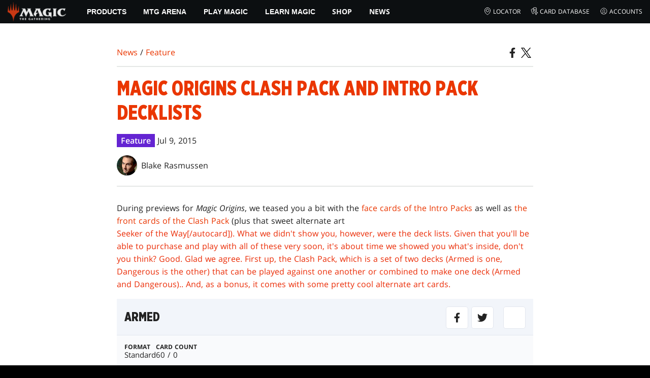

--- FILE ---
content_type: text/html; charset=utf-8
request_url: https://magic.wizards.com/en/news/feature/magic-origins-clash-pack-and-intro-pack-decklists-2015-07-09
body_size: 42888
content:
<!doctype html><html data-n-head-ssr lang="en-US" data-n-head="%7B%22lang%22:%7B%22ssr%22:%22en-US%22%7D%7D"><head ><script>window.dataLayer=window.dataLayer||[],window.dataLayer.push({userProperties:{user_id:"",user_type:"",newsletter_opt_in:"",targeted_analytics_opt_in:""}})</script><meta data-n-head="ssr" charset="utf-8"><meta data-n-head="ssr" name="viewport" content="width=device-width, initial-scale=1"><meta data-n-head="ssr" data-hid="google-site-verification" name="google-site-verification" content="WquIfqfWtlm2X62GTeJ-5vDtRrbOVOIT6mFc3vAP5BQ"><meta data-n-head="ssr" data-hid="gsv" name="google-site-verification" content="IjersixWhzfN8VOx9F_Pqujt5-OxIFfqjjNAE3qnb_Q"><meta data-n-head="ssr" data-hid="i18n-og" property="og:locale" content="en_US"><meta data-n-head="ssr" data-hid="i18n-og-alt-ja-JP" property="og:locale:alternate" content="ja_JP"><meta data-n-head="ssr" data-hid="description" name="description" content="Magic Origins Clash Pack and Intro Pack Decklists"><meta data-n-head="ssr" data-hid="keywords" name="keywords" keywords="undefined"><meta data-n-head="ssr" data-hid="og:title" property="og:title" content="Magic Origins Clash Pack and Intro Pack Decklists"><meta data-n-head="ssr" data-hid="og:description" property="og:description" content="Magic Origins Clash Pack and Intro Pack Decklists"><meta data-n-head="ssr" data-hid="og:image" property="og:image" content="https://images.ctfassets.net/s5n2t79q9icq/1Y3LRa2J0F1A6rKhpZzAO9/1b083b390eb63dfb2b59e9c6d17cc077/en_articles_archive_arcana_magic-origins-clash-pack-and-intro-pack-decklists-2015-07-09-meta-image.jpeg"><meta data-n-head="ssr" data-hid="twitter:card" property="twitter:card" content="summary_large_image"><meta data-n-head="ssr" data-hid="twitter:title" property="twitter:title" content="Magic Origins Clash Pack and Intro Pack Decklists"><meta data-n-head="ssr" data-hid="twitter:description" property="twitter:description" content="Magic Origins Clash Pack and Intro Pack Decklists"><meta data-n-head="ssr" data-hid="twitter:image" property="twitter:image" content="https://images.ctfassets.net/s5n2t79q9icq/1Y3LRa2J0F1A6rKhpZzAO9/1b083b390eb63dfb2b59e9c6d17cc077/en_articles_archive_arcana_magic-origins-clash-pack-and-intro-pack-decklists-2015-07-09-meta-image.jpeg"><meta data-n-head="ssr" data-hid="og:type" property="og:type" content="website"><meta data-n-head="ssr" data-hid="og:url" property="og:url" content="https://magic.wizards.com/en/news/feature/magic-origins-clash-pack-and-intro-pack-decklists-2015-07-09"><meta data-n-head="ssr" data-hid="og:site_name" property="og:site_name" content="MAGIC: THE GATHERING"><title>Magic Origins Clash Pack and Intro Pack Decklists</title><link data-n-head="ssr" rel="icon" type="image/x-icon" href="/assets/favicon.ico"><link data-n-head="ssr" data-hid="i18n-alt-en" rel="alternate" href="https://magic.wizards.com/en/news/feature/magic-origins-clash-pack-and-intro-pack-decklists-2015-07-09" hreflang="en"><link data-n-head="ssr" data-hid="i18n-alt-ja" rel="alternate" href="https://magic.wizards.com/ja/news/feature/magic-origins-clash-pack-and-intro-pack-decklists-2015-07-09" hreflang="ja"><link data-n-head="ssr" data-hid="i18n-can" rel="canonical" href="https://magic.wizards.com/en/news/feature/magic-origins-clash-pack-and-intro-pack-decklists-2015-07-09"><script data-n-head="ssr" data-hid="semaphore-script" type="text/javascript" charset="utf-8">!function(){
          window.semaphore=window.semaphore||[],window.ketch=function(){
            window.semaphore.push(arguments)
          };
          var e=new URLSearchParams(document.location.search),
              o=e.has("property")?e.get("property"):"magic",
              n=document.createElement("script");
          n.type="text/javascript",
          n.src="https://global.ketchcdn.com/web/v3/config/hasbro/".concat(o,"/boot.js"),
          n.defer=n.async=!0,
          document.getElementsByTagName("head")[0].appendChild(n)
        }();</script><script data-n-head="ssr" data-hid="gtm-script">if(!window._gtm_init){window._gtm_init=1;(function(w,n,d,m,e,p){w[d]=(w[d]==1||n[d]=='yes'||n[d]==1||n[m]==1||(w[e]&&w[e][p]&&w[e][p]()))?1:0})(window,navigator,'doNotTrack','msDoNotTrack','external','msTrackingProtectionEnabled');(function(w,d,s,l,x,y){w[x]={};w._gtm_inject=function(i){if(w.doNotTrack||w[x][i])return;w[x][i]=1;w[l]=w[l]||[];w[l].push({'gtm.start':new Date().getTime(),event:'gtm.js'});var f=d.getElementsByTagName(s)[0],j=d.createElement(s);j.async=true;j.src='https://www.googletagmanager.com/gtm.js?id='+i;f.parentNode.insertBefore(j,f);};w[y]('GTM-P9XT3MP')})(window,document,'script','dataLayer','_gtm_ids','_gtm_inject')}</script><script data-n-head="ssr" data-hid="org-json-ld" type="application/ld+json">{
  "url": "https://magic.wizards.com/en",
  "logo": "https://images.ctfassets.net/s5n2t79q9icq/3dB5uyWzUH95O1ZPBNNUX5/6cff7c65a809285755ea24b164b6ac65/magic-logo.png?fm=webp",
  "name": "Magic: The Gathering",
  "@type": "Organization",
  "sameAs": [
    "https://www.facebook.com/MagicTheGathering",
    "https://twitter.com/wizards_magic",
    "https://www.instagram.com/wizards_magic/",
    "https://www.youtube.com/channel/UC8ZGymAvfP97qJabgqUkz4A",
    "https://www.twitch.tv/magic",
    "https://en.wikipedia.org/wiki/Magic:_The_Gathering"
  ],
  "@context": "https://schema.org"
}</script><script data-n-head="ssr" data-hid="article-json-ld" type="application/ld+json">{
  "@context": "https://schema.org",
  "@type": "Article",
  "headline": "Magic Origins Clash Pack and Intro Pack Decklists",
  "image": [
    "https://images.ctfassets.net/s5n2t79q9icq/1Y3LRa2J0F1A6rKhpZzAO9/1b083b390eb63dfb2b59e9c6d17cc077/en_articles_archive_arcana_magic-origins-clash-pack-and-intro-pack-decklists-2015-07-09-meta-image.jpeg"
  ],
  "datePublished": "2015-07-09T15:00:00-07:00",
  "dateModified": "2022-11-09T20:09:23.316Z",
  "author": [
    {
      "@type": "Person",
      "name": "Blake Rasmussen"
    }
  ],
  "publisher": [
    {
      "name": "Magic: The Gathering"
    }
  ],
  "url": "https://magic.wizards.com/en/news/feature/magic-origins-clash-pack-and-intro-pack-decklists-2015-07-09"
}</script><style data-vue-ssr-id="b7d52e30:0 bc810302:0 eae2d398:0 946c05c6:0 4c83b126:0 b1b3b8d0:0 374acc92:0 3a1b44ed:0 799657db:0 85494fd4:0 366f9096:0 02aa0215:0 57004bae:0 146bb0db:0 6e282f1c:0 e73b002e:0 a5eb9fec:0 b1831c10:0 1ba2bf78:0 0f67c287:0 775d6145:0 778edac2:0 d11c2f98:0 fc6fc2fa:0 70dba171:0 314138da:0 1f7a77db:0">.nuxt-progress{background-color:#e83411;height:2px;left:0;opacity:1;position:fixed;right:0;top:0;transition:width .1s,opacity .4s;width:0;z-index:999999}.nuxt-progress.nuxt-progress-notransition{transition:none}.nuxt-progress-failed{background-color:red}
@font-face{font-display:swap;font-family:"Beleren";font-style:normal;font-weight:400;src:url(/assets/fonts/Beleren-Bold.woff2) format("woff2"),url(/assets/fonts/Beleren-Bold.woff) format("woff"),url(/assets/fonts/Beleren-Bold.ttf) format("truetype")}@font-face{font-display:swap;font-family:"Beleren Small Caps";font-style:normal;font-weight:400;src:url(/assets/fonts/Beleren-Small-Caps.woff2) format("woff2"),url(/assets/fonts/Beleren-Small-Caps.woff) format("woff"),url(/assets/fonts/Beleren-Small-Caps.ttf) format("truetype")}@font-face{font-display:swap;font-family:"Open Sans";font-style:italic;font-weight:300;src:local("Open Sans Light Italic"),local("OpenSans-LightItalic"),url(/assets/fonts/OpenSans-LightItalic-Ext.woff2) format("woff2");unicode-range:u+0100-024f,u+0259,u+1e??,u+2020,u+20a0-20ab,u+20ad-20cf,u+2113,u+2c60-2c7f,u+a720-a7ff}@font-face{font-display:swap;font-family:"Open Sans";font-style:italic;font-weight:300;src:local("Open Sans Light Italic"),local("OpenSans-LightItalic"),url(/assets/fonts/OpenSans-LightItalic.woff2) format("woff2");unicode-range:u+00??,u+0131,u+0152-0153,u+02bb-02bc,u+02c6,u+02da,u+02dc,u+2000-206f,u+2074,u+20ac,u+2122,u+2191,u+2193,u+2212,u+2215,u+feff,u+fffd}@font-face{font-display:swap;font-family:"Open Sans";font-style:italic;font-weight:400;src:local("Open Sans Italic"),local("OpenSans-Italic"),url(/assets/fonts/OpenSans-Italic-Ext.woff2) format("woff2");unicode-range:u+0100-024f,u+0259,u+1e??,u+2020,u+20a0-20ab,u+20ad-20cf,u+2113,u+2c60-2c7f,u+a720-a7ff}@font-face{font-display:swap;font-family:"Open Sans";font-style:italic;font-weight:400;src:local("Open Sans Italic"),local("OpenSans-Italic"),url(/assets/fonts/OpenSans-Italic.woff2) format("woff2");unicode-range:u+00??,u+0131,u+0152-0153,u+02bb-02bc,u+02c6,u+02da,u+02dc,u+2000-206f,u+2074,u+20ac,u+2122,u+2191,u+2193,u+2212,u+2215,u+feff,u+fffd}@font-face{font-display:swap;font-family:"Open Sans";font-style:italic;font-weight:600;src:local("Open Sans SemiBold Italic"),local("OpenSans-SemiBoldItalic"),url(/assets/fonts/OpenSans-SemiBoldItalic-Ext.woff2) format("woff2");unicode-range:u+0100-024f,u+0259,u+1e??,u+2020,u+20a0-20ab,u+20ad-20cf,u+2113,u+2c60-2c7f,u+a720-a7ff}@font-face{font-display:swap;font-family:"Open Sans";font-style:italic;font-weight:600;src:local("Open Sans SemiBold Italic"),local("OpenSans-SemiBoldItalic"),url(/assets/fonts/OpenSans-SemiBoldItalic.woff2) format("woff2");unicode-range:u+00??,u+0131,u+0152-0153,u+02bb-02bc,u+02c6,u+02da,u+02dc,u+2000-206f,u+2074,u+20ac,u+2122,u+2191,u+2193,u+2212,u+2215,u+feff,u+fffd}@font-face{font-display:swap;font-family:"Open Sans";font-style:italic;font-weight:700;src:local("Open Sans Bold Italic"),local("OpenSans-BoldItalic"),url(/assets/fonts/OpenSans-BoldItalic-Ext.woff2) format("woff2");unicode-range:u+0100-024f,u+0259,u+1e??,u+2020,u+20a0-20ab,u+20ad-20cf,u+2113,u+2c60-2c7f,u+a720-a7ff}@font-face{font-display:swap;font-family:"Open Sans";font-style:italic;font-weight:700;src:local("Open Sans Bold Italic"),local("OpenSans-BoldItalic"),url(/assets/fonts/OpenSans-BoldItalic.woff2) format("woff2");unicode-range:u+00??,u+0131,u+0152-0153,u+02bb-02bc,u+02c6,u+02da,u+02dc,u+2000-206f,u+2074,u+20ac,u+2122,u+2191,u+2193,u+2212,u+2215,u+feff,u+fffd}@font-face{font-display:swap;font-family:"Open Sans";font-style:italic;font-weight:800;src:local("Open Sans ExtraBold Italic"),local("OpenSans-ExtraBoldItalic"),url(/assets/fonts/OpenSans-ExtraBoldItalic-Ext.woff2) format("woff2");unicode-range:u+0100-024f,u+0259,u+1e??,u+2020,u+20a0-20ab,u+20ad-20cf,u+2113,u+2c60-2c7f,u+a720-a7ff}@font-face{font-display:swap;font-family:"Open Sans";font-style:italic;font-weight:800;src:local("Open Sans ExtraBold Italic"),local("OpenSans-ExtraBoldItalic"),url(/assets/fonts/OpenSans-ExtraBoldItalic.woff2) format("woff2");unicode-range:u+00??,u+0131,u+0152-0153,u+02bb-02bc,u+02c6,u+02da,u+02dc,u+2000-206f,u+2074,u+20ac,u+2122,u+2191,u+2193,u+2212,u+2215,u+feff,u+fffd}@font-face{font-display:swap;font-family:"Open Sans";font-style:normal;font-weight:300;src:local("Open Sans Light"),local("OpenSans-Light"),url(/assets/fonts/OpenSans-Light-Ext.woff2) format("woff2");unicode-range:u+0100-024f,u+0259,u+1e??,u+2020,u+20a0-20ab,u+20ad-20cf,u+2113,u+2c60-2c7f,u+a720-a7ff}@font-face{font-display:swap;font-family:"Open Sans";font-style:normal;font-weight:300;src:local("Open Sans Light"),local("OpenSans-Light"),url(/assets/fonts/OpenSans-Light.woff2) format("woff2");unicode-range:u+00??,u+0131,u+0152-0153,u+02bb-02bc,u+02c6,u+02da,u+02dc,u+2000-206f,u+2074,u+20ac,u+2122,u+2191,u+2193,u+2212,u+2215,u+feff,u+fffd}@font-face{font-display:swap;font-family:"Open Sans";font-style:normal;font-weight:400;src:local("Open Sans Regular"),local("OpenSans-Regular"),url(/assets/fonts/OpenSans-Regular-Ext.woff2) format("woff2");unicode-range:u+0100-024f,u+0259,u+1e??,u+2020,u+20a0-20ab,u+20ad-20cf,u+2113,u+2c60-2c7f,u+a720-a7ff}@font-face{font-display:swap;font-family:"Open Sans";font-style:normal;font-weight:400;src:local("Open Sans Regular"),local("OpenSans-Regular"),url(/assets/fonts/OpenSans-Regular.woff2) format("woff2");unicode-range:u+00??,u+0131,u+0152-0153,u+02bb-02bc,u+02c6,u+02da,u+02dc,u+2000-206f,u+2074,u+20ac,u+2122,u+2191,u+2193,u+2212,u+2215,u+feff,u+fffd}@font-face{font-display:swap;font-family:"Open Sans";font-style:normal;font-weight:600;src:local("Open Sans SemiBold"),local("OpenSans-SemiBold"),url(/assets/fonts/OpenSans-SemiBold-Ext.woff2) format("woff2");unicode-range:u+0100-024f,u+0259,u+1e??,u+2020,u+20a0-20ab,u+20ad-20cf,u+2113,u+2c60-2c7f,u+a720-a7ff}@font-face{font-display:swap;font-family:"Open Sans";font-style:normal;font-weight:600;src:local("Open Sans SemiBold"),local("OpenSans-SemiBold"),url(/assets/fonts/OpenSans-SemiBold.woff2) format("woff2");unicode-range:u+00??,u+0131,u+0152-0153,u+02bb-02bc,u+02c6,u+02da,u+02dc,u+2000-206f,u+2074,u+20ac,u+2122,u+2191,u+2193,u+2212,u+2215,u+feff,u+fffd}@font-face{font-display:swap;font-family:"Open Sans";font-style:normal;font-weight:700;src:local("Open Sans Bold"),local("OpenSans-Bold"),url(/assets/fonts/OpenSans-Bold-Ext.woff2) format("woff2");unicode-range:u+0100-024f,u+0259,u+1e??,u+2020,u+20a0-20ab,u+20ad-20cf,u+2113,u+2c60-2c7f,u+a720-a7ff}@font-face{font-display:swap;font-family:"Open Sans";font-style:normal;font-weight:700;src:local("Open Sans Bold"),local("OpenSans-Bold"),url(/assets/fonts/OpenSans-Bold.woff2) format("woff2");unicode-range:u+00??,u+0131,u+0152-0153,u+02bb-02bc,u+02c6,u+02da,u+02dc,u+2000-206f,u+2074,u+20ac,u+2122,u+2191,u+2193,u+2212,u+2215,u+feff,u+fffd}@font-face{font-display:swap;font-family:"Open Sans";font-style:normal;font-weight:800;src:local("Open Sans ExtraBold"),local("OpenSans-ExtraBold"),url(/assets/fonts/OpenSans-ExtraBold-Ext.woff2) format("woff2");unicode-range:u+0100-024f,u+0259,u+1e??,u+2020,u+20a0-20ab,u+20ad-20cf,u+2113,u+2c60-2c7f,u+a720-a7ff}@font-face{font-display:swap;font-family:"Open Sans";font-style:normal;font-weight:800;src:local("Open Sans ExtraBold"),local("OpenSans-ExtraBold"),url(/assets/fonts/OpenSans-ExtraBold.woff2) format("woff2");unicode-range:u+00??,u+0131,u+0152-0153,u+02bb-02bc,u+02c6,u+02da,u+02dc,u+2000-206f,u+2074,u+20ac,u+2122,u+2191,u+2193,u+2212,u+2215,u+feff,u+fffd}@font-face{font-display:swap;font-family:"Gotham Narrow";font-style:normal;font-weight:500;src:url(/assets/fonts/GothamNarrow-Medium.woff2) format("woff2")}@font-face{font-display:swap;font-family:"Gotham Narrow";font-style:normal;font-weight:600;src:url(/assets/fonts/GothamNarrow-Bold.woff2) format("woff2")}@font-face{font-display:swap;font-family:"Gotham Narrow";font-style:normal;font-weight:800;src:url(/assets/fonts/GothamNarrow-Black.woff2) format("woff2")}:root{--black:#000;--black-alpha0:transparent;--black-alpha10:rgba(0,0,0,.1);--black-alpha25:rgba(0,0,0,.25);--black-alpha50:rgba(0,0,0,.5);--black-alpha75:rgba(0,0,0,.75);--black-alpha90:rgba(0,0,0,.9);--white:#fff;--white-alpha0:hsla(0,0%,100%,0);--white-alpha10:hsla(0,0%,100%,.1);--white-alpha25:hsla(0,0%,100%,.25);--white-alpha50:hsla(0,0%,100%,.5);--white-alpha75:hsla(0,0%,100%,.75);--white-alpha90:hsla(0,0%,100%,.9);--magic-brand-red:#ea3601;--magic-brand-orange:#ff6000;--discord-brand-color:#404fec;--facebook-brand-color:#0d77fb;--instagram-brand-color:#405de6;--twitter-brand-color:#1da1f2;--tiktok-brand-color:#fe2c55;--twitch-brand-color:#9436ff;--youtube-brand-color:#ff0100;--system-font-family:-apple-system,system-ui,-apple-system,Segoe UI,Roboto,Ubuntu,Cantarell,Noto Sans,sans-serif,"Segoe UI",Roboto,"Helvetica Neue",Arial,"Noto Sans",sans-serif,"Apple Color Emoji","Segoe UI Emoji","Segoe UI Symbol","Noto Color Emoji";--base-font-color:var(--white);--base-font-family:"Open Sans",Arial,sans-serif;--base-font-size:16px;--base-word-spacing:1px;--strong-font-family:"Gotham Narrow",Arial,serif;--magic-font-family:"Beleren",serif;--magic-font-family-small-caps:"Beleren Small Caps",serif;--html-background:var(--black);--max-site-width:2160px;--default-max-content-width:1440px;--site-header-height:54px;--site-header-z-index:100;--swiper-overflow:visible;--auto-card-label-color:#eb2c06;--easeInSine:cubic-bezier(0.47,0,0.745,0.715);--easeInCubic:cubic-bezier(0.55,0.055,0.675,0.19);--easeInQuint:cubic-bezier(0.755,0.05,0.855,0.06);--easeInCirc:cubic-bezier(0.6,0.04,0.98,0.335);--easeOutSine:cubic-bezier(0.39,0.575,0.565,1);--easeOutCubic:cubic-bezier(0.215,0.61,0.355,1);--easeOutQuint:cubic-bezier(0.23,1,0.32,1);--easeOutCirc:cubic-bezier(0.075,0.82,0.165,1);--easeInOutSine:cubic-bezier(0.445,0.05,0.55,0.95);--easeInOutCubic:cubic-bezier(0.645,0.045,0.355,1);--easeInOutQuint:cubic-bezier(0.86,0,0.07,1);--easeInOutCirc:cubic-bezier(0.785,0.135,0.15,0.86);--easeInQuad:cubic-bezier(0.55,0.085,0.68,0.53);--easeInQuart:cubic-bezier(0.895,0.03,0.685,0.22);--easeInExpo:cubic-bezier(0.95,0.05,0.795,0.035);--easeInBack:cubic-bezier(0.6,-0.28,0.735,0.045);--easeOutQuad:cubic-bezier(0.25,0.46,0.45,0.94);--easeOutQuart:cubic-bezier(0.165,0.84,0.44,1);--easeOutExpo:cubic-bezier(0.19,1,0.22,1);--easeOutBack:cubic-bezier(0.175,0.885,0.32,1.275);--easeInOutQuad:cubic-bezier(0.455,0.03,0.515,0.955);--easeInOutQuart:cubic-bezier(0.77,0,0.175,1);--easeInOutExpo:cubic-bezier(1,0,0,1);--easeInOutBack:cubic-bezier(0.68,-0.55,0.265,1.55)}html{-ms-text-size-adjust:100%;-webkit-text-size-adjust:100%;-moz-osx-font-smoothing:grayscale;-webkit-font-smoothing:antialiased;background:#000;background:var(--html-background);box-sizing:border-box;color:#fff;color:var(--base-font-color,#fff);font-family:"Open Sans",Arial,sans-serif;font-family:var(--base-font-family);font-size:16px;font-size:var(--base-font-size);word-spacing:1px;word-spacing:var(--base-word-spacing)}*,:after,:before{box-sizing:border-box;margin:0}[role=button],[type=button],[type=reset],[type=submit],button{cursor:pointer}h1,h2,h3,h4,h5,h6{font-family:"Gotham Narrow",Arial,serif;font-family:var(--strong-font-family);font-weight:800;text-transform:uppercase}a{color:#ea3601;color:var(--theme-link-color,#ea3601);outline:none;-webkit-text-decoration:none;text-decoration:none;will-change:filter}a:focus,a:hover{filter:drop-shadow(0 0 8px #ea3601);filter:drop-shadow(0 0 8px var(--theme-link-color,#ea3601))}a:active{color:#b93b0d;color:var(--theme-link-color--active,#b93b0d)}img{vertical-align:middle}option{color:rgba(0,0,0,.9);color:var(--black-alpha90)}dialog:focus-visible{outline:none}.__nuxt-error-page{min-height:66vh;position:relative!important}swiper-container::part(scrollbar){position:relative!important}swiper-container::part(scrollbar){--swiper-scrollbar-bg-color:rgba(0,0,0,.33);--swiper-scrollbar-drag-bg-color:#e83411;--swiper-scrollbar-sides-offset:80px;--swiper-scrollbar-bottom:0;margin:2rem 0 0;margin:var(--swiper-scrollbar-margin,2rem 0 0)}swiper-container::part(scrollbar):after{content:"";cursor:grab;height:40px;left:50%;position:absolute;top:50%;transform:translate(-50%,-50%);width:100%;z-index:1}swiper-container::part(scrollbar):active:after{cursor:grabbing}.swiper,.swiper-container{overflow:visible!important;overflow:var(--swiper-overflow,visible)!important;touch-action:pan-y}.swiper-wrapper{display:flex}.swiper-slide{height:auto!important;height:var(--swiper-slide-height,auto)!important}.swiperArrows-absolute{cursor:pointer;display:none;position:absolute;top:50%;transform:translateY(-50%);z-index:1}@media(min-width:1024px){.swiperArrows-absolute{display:inline-block}}.swiper-button-lock{display:none!important;pointer-events:none!important}.swiperPrev-absolute{left:0}.swiperNext-absolute{right:0}.swiperPrev-absolute--5{left:-5%}.swiperNext-absolute--5{right:-5%}deck-list{white-space:pre}.u-text-center{text-align:center}.u-sr-only{border:0;color:transparent;font:0/0 a;text-shadow:none}.u-img-responsive{height:auto;max-width:100%}.u-br-12{border-radius:12px;overflow:hidden}.hidden{display:none!important}
.css-8VpUG{-webkit-clip-path:content-box;clip-path:content-box;margin:0 auto;max-width:var(--max-site-width)}.css-rgoyv{-webkit-backdrop-filter:blur(2px);backdrop-filter:blur(2px);background:var(--black-alpha75);bottom:0;left:0;position:fixed;right:0;top:0;z-index:calc(var(--site-header-z-index) - 1)}
.css-RbpHS{height:1px;left:-999px;left:0;overflow:hidden;position:absolute;top:auto;width:1px;z-index:-2}.css-RbpHS:focus{border:1px dashed var(--black)}.css-RbpHS:active,.css-RbpHS:focus{background:var(--black);color:var(--white);font-size:.875rem;font-weight:600;height:var(--site-header-height);left:0;outline:none;overflow:auto;padding:1.15em 0 1em;position:fixed;right:0;text-align:center;-webkit-text-decoration:underline;text-decoration:underline;top:0;width:auto;z-index:800}
.css-pwZO0{--theme-link-color:#ea3601;--theme-link-color--active:#b93b0d;--theme-accent-color:#ea4b12;--logo-width:115px;--bar-bg-color:#0c0f11;--bar-padding:0 15px;--bar-justify:center;--bar-links-display:none;--bar-link-gap:20px;--bar-link-color:var(--white);--bar-link-icon-size:1.3em;--burger-display:block;--nav-display:none;--navigation-padding:6px 15px;--navigation-display:none;--drawer-max-width:320px;--drawer-top-padding:var(--site-header-height)}@media(min-width:1024px){.css-pwZO0{--bar-justify:flex-start;--bar-links-display:block;--burger-display:none;--nav-display:block;--navigation-display:flex}}.css-ijoWq{background-color:var(--bar-bg-color);position:sticky;top:0;z-index:var(--site-header-z-index)}.css-IPddW{display:var(--nav-display);height:100%}.css-7Mm5k{align-items:center;background-color:var(--bar-bg-color);display:flex;height:var(--site-header-height);justify-content:var(--bar-justify);margin:0 auto;max-width:calc(var(--default-max-content-width) + 30px);padding:var(--bar-padding);position:relative}.css-KIU28{display:none}.css-QgeYR{list-style:none;padding:0 1.5em}.css-QgeYR,.css-QgeYR li{height:100%}.css-QgeYR .css-rCH-s{align-items:center;background:transparent;border:none;color:var(--white);display:inline-flex;font-size:.875rem;font-weight:700;height:100%;justify-content:center;padding:0 1.2em;text-transform:uppercase}.css-QgeYR .css-rCH-s:focus,.css-QgeYR .css-rCH-s:hover{color:var(--theme-link-color);filter:drop-shadow(0 0 8px var(--theme-link-color));outline:none}.css-QgeYR .css-rCH-s:active{color:var(--theme-link-color--active)}.css-QgeYR .css-pLDdE{position:relative}.css-QgeYR .css-pLDdE:after{border:9px solid transparent;border-top:11px solid var(--theme-accent-color);content:"";display:block;left:50%;position:absolute;top:100%;transform:translateX(-9px);z-index:1000}.css-bbSbK{display:var(--burger-display);left:15px;position:absolute;top:50%;transform:translateY(-50%)}.css-Obhd0{flex:0 0 auto;width:var(--logo-width)}.css-wXlq4{height:auto;width:100%}.css-hZhFq{display:var(--bar-links-display);margin-left:auto}.css-UHKKC{list-style:none;margin-right:calc(0px - var(--bar-link-gap)/2);padding:0}.css-OrBaX{color:var(--bar-link-color);font-size:.75rem;line-height:1;margin:0 calc(var(--bar-link-gap)/2);text-transform:uppercase}.css-OrBaX:focus,.css-OrBaX:hover{color:var(--theme-link-color);filter:drop-shadow(0 0 8px var(--theme-link-color))}.css-OrBaX:active{color:var(--theme-link-color--active)}.css-Y58\+d{height:var(--bar-link-icon-size);margin-right:.25em;width:var(--bar-link-icon-size)}.css-pbj5P{height:100%;left:0;max-width:var(--drawer-max-width);position:fixed;top:0;transform:translateX(-100%) translateZ(0);transition:transform .3s var(--easeOutCirc);width:80vw;z-index:-1}.css-pbj5P.css-eVLZA{transform:translateX(0) translateZ(0)}.css-ZtHNW{background-color:var(--black);height:100%;padding:var(--drawer-top-padding) 0 0}.css-yDRko{list-style:none;max-height:100%;overflow:auto;padding:0}.css-NK8Pc{border-top:1px solid hsla(0,0%,100%,.1);list-style:none;padding:0}.css-w3STG .css-rCH-s{color:var(--white);font-weight:600;padding:.75em 1.5em .75em 2em}.css-w3STG .css-rCH-s:active,.css-w3STG .css-rCH-s:hover{color:var(--theme-link-color)}.css--dVAy .css-w3STG .css-rCH-s{font-weight:inherit}.css-w3STG .css-OrBaX{font-size:.875rem;padding:1em}.css-NPCbI{min-height:100px;width:100%}.css-g77Qr{background-color:var(--black);position:sticky;top:0}.css-guqOt{font-size:.9em;font-weight:700;position:relative;text-transform:uppercase}.css-guqOt:after{background-color:#ea4b12;content:"";display:block;height:2px;position:absolute;top:calc(100% + 2px);width:26px}.css-3kNYm{height:1.375em;margin-left:auto;width:1.375em}.css-GkXm9{position:absolute;transform:translateX(calc(-100% - 5px))}.css-k3\+MB{height:100%;width:100%}.css-fLm0P{background-color:var(--black);border-top:3px solid var(--theme-accent-color);left:0;padding:2em 0;position:fixed;top:var(--drawer-top-padding);width:100vw;z-index:-1}.css-owYot{margin-bottom:1em;max-width:200px}.css-4isMn{height:100%;left:0;position:fixed;right:0;top:var(--site-header-height)}.css-Sv21e{display:flex;margin:0 auto;max-width:var(--default-max-content-width);padding:0}.css-lvUQK{margin:0 2em}.css-KeIPk,.css-lvUQK{list-style:none;padding:0}.css-JkMvT{font-weight:700;text-transform:uppercase}.css-JkMvT:after{background-color:var(--theme-accent-color);content:"";display:block;height:2px;margin:3px 0 6px;width:26px}.css-x4ztt{align-items:center;color:var(--white-alpha75);display:inline-flex;flex-direction:column;justify-content:center;margin:4px 0}.css-x4ztt:active,.css-x4ztt:focus,.css-x4ztt:hover{color:var(--theme-link-color)}.css-Sy8YD{font-weight:700}.css-IdCc8{outline:none}.css-NKAb-{pointer-events:none}.css--E4Rg{position:relative;z-index:-2}.css--E4Rg.css-GQo9U{filter:blur(2px)}.css--E4Rg.css-GQo9U:after{background:var(--black-alpha75);bottom:0;content:"";left:0;position:absolute;right:0;top:0;z-index:100}
.css-GvEcW{--max-width:1200px}.css-Okwuj{padding:12px;position:relative}.css-Okwuj:before{background-color:var(--black);bottom:0;content:"";left:0;position:absolute;right:0;top:0;z-index:-1}.css-EP8jX{margin:0 auto;max-width:var(--max-width)}.css-hUA5l{padding:0 10px}
.css-V7\+d5{display:flex}.css-V7\+d5.css-simOn{display:inline-flex}.css-V7\+d5.css-qYndh{height:100%;width:100%}.css-V7\+d5.css-rZ8nS{height:100%}.css-V7\+d5.css-7gtHY{width:100%}.css-uKHBa{justify-content:flex-start}.css-tEXox{justify-content:flex-end}.css-zaJql{justify-content:center}.css-SY8hn{justify-content:space-around}.css-lHyHX{justify-content:space-between}.css-Y\+iIE{justify-content:space-evenly}.css-omMmf{align-items:flex-start}.css-P73fn{align-items:flex-end}.css-EbWDK{align-items:center}.css-ySvRo{align-items:stretch}
.css-MptDd{--article-background:#fff;--article-color:#222;--article-title-color:#ea3601;--article-header-border:2px solid #e5e7e6;--article-body-color:inherit;--article-body-line-height:1.6;--article-body-padding:30px 0;--article-img-margin:1em 0;--article-p-margin:0 0 1.25rem;--article-meta-margin:1em 0 0;--author-thumb-size:40px;--social-icon-color:inherit;--social-icon-size:20px;--article-footer-border--top:2px solid #e5e7e6;--article-footer-padding:2em 0;--article-tag-background:#6424d2;--article-visited-link-color:#6424d2}.css-ABgHt{background:var(--article-background);color:var(--article-color);min-height:90vh;overflow-x:clip}.css-T6X4d{margin:0 auto;max-width:820px;max-width:var(--article-container-max-width,820px);padding:30px 0;padding:var(--article-container-padding,30px 0);width:95vw;width:var(--article-container-width,95vw)}@media(min-width:1250px){.css-T6X4d{width:auto}}.css-NO0y2{align-items:flex-end;display:flex;justify-content:space-between}.css-VITSi{margin:1em 0;margin:var(--article-breadcrumb-margin,1em 0)}.css-39JfO{border:var(--article-header-border);border-left:0;border-right:0;padding:1.25em 0}.css-U6wsT{margin:var(--article-meta-margin)}.css-zGeE3{background:var(--article-tag-background);color:#fff;display:inline-block;font-weight:600;line-height:1.25;padding:.2em .5em}.css-zGeE3~.css-zGeE3{margin-left:.33em}.css-Ulkak{color:var(--article-title-color)}.css-V9Nnw{flex-wrap:wrap;gap:.5em 1em;margin:1em 0 0}.css-W1hvw,.css-V9Nnw{align-items:center;display:flex}.css-W1hvw{color:inherit}.css-IqqMm{margin:0}.css-jb7gJ{border-radius:50%;display:inline-block;height:var(--author-thumb-size);margin-right:.5em;overflow:hidden;width:var(--author-thumb-size)}.css-jb7gJ .css-5UcHy{aspect-ratio:1/1;height:100%;-o-object-fit:cover;object-fit:cover;width:100%}.css-H1dF5{color:var(--article-body-color);line-height:var(--article-body-line-height);margin:0 auto;max-width:100%;max-width:var(--article-body-max-width,100%);padding:var(--article-body-padding)}.css-H1dF5 h1,.css-H1dF5 h2,.css-H1dF5 h3,.css-H1dF5 h4,.css-H1dF5 h5,.css-H1dF5 h6{margin:0}.css-H1dF5 img{margin:var(--article-img-margin);max-width:100%}.css-H1dF5 p,.css-H1dF5>div{margin:var(--article-p-margin)}.css-H1dF5 pre code{white-space:pre-wrap}.css-H1dF5 hr{margin:2em 0}.css-H1dF5 a:visited{color:var(--article-visited-link-color)}.css--ns6x{display:flex;justify-content:center;margin:2em 0}.css-Jw3os{align-items:flex-end;display:flex;justify-content:flex-end;padding:1em 0}.css--9nNR{color:var(--social-icon-color);height:var(--social-icon-size);margin:0 .2em;width:var(--social-icon-size)}.css-PbQVI{border-top:var(--article-footer-border--top);display:flex;padding:var(--article-footer-padding)}.css-XjY7o{grid-gap:1em;display:grid;gap:1em;grid-template-columns:1fr;margin:0 auto;max-width:960px;max-width:var(--related-articles-max-width,960px);padding:30px 0;padding:var(--related-articles-padding,30px 0)}@media(min-width:768px){.css-XjY7o{grid-template-columns:repeat(3,1fr);margin-top:54px}}.css-ABgHt .datatable-wrapper{margin-bottom:20px}.css-ABgHt .datatable-container{overflow:auto}.css-ABgHt .datatable-table{margin:0}.css-ABgHt th[data-sortable]{background:#f9f9f9;padding:10px 22px 10px 10px}.css-ABgHt th[data-sortable] button{font-weight:700}.css-ABgHt .datatable-top{margin:16px 0}@media(min-width:768px){.css-ABgHt .datatable-top{align-items:center;display:flex;justify-content:space-between}}.css-ABgHt .datatable-selector{-webkit-appearance:none;-moz-appearance:none;appearance:none;background:transparent;border:1px solid #ddd;border:var(--data-table-selector-border,1px solid #ddd);border-radius:4px;color:inhreit;color:var(--data-table-selector-color,inhreit);font-size:16px;font-weight:600;line-height:1;outline:none;padding:6px 30px 6px 9px}.css-ABgHt .datatable-dropdown label{position:relative;text-transform:capitalize}.css-ABgHt .datatable-dropdown label:after{background:url(/_nuxt/a25a538be5577928354e70d13f59b5a7.svg);background-position:50%;background-size:cover;content:"";display:block;height:10px;left:50px;margin-top:-5px;pointer-events:none;position:absolute;top:50%;width:10px}.css-ABgHt .datatable-search{margin:16px 0;position:relative;width:100%}.css-ABgHt .datatable-search:after{background:url(/_nuxt/dfbab1963e2dea7854364f261602c5ce.svg);background-position:50%;background-size:cover;content:"";display:block;height:18px;left:14px;margin-top:-9px;pointer-events:none;position:absolute;top:50%;width:18px}@media(min-width:768px){.css-ABgHt .datatable-search{margin:0 0 0 auto;max-width:300px}}.css-ABgHt .datatable-search input[type=search]::-webkit-search-cancel-button,.css-ABgHt .datatable-search input[type=search]::-webkit-search-decoration,.css-ABgHt .datatable-search input[type=search]::-webkit-search-results-button,.css-ABgHt .datatable-search input[type=search]::-webkit-search-results-decoration{-webkit-appearance:none}.css-ABgHt .datatable-search .datatable-input{-webkit-appearance:none;border:1px solid #ddd;border-radius:24px;color:inhreit;color:var(--data-table-input-color,inhreit);display:inline-block;font-size:16px;outline:none;padding:13px .75em 11px 42px;width:100%}.css-ABgHt .datatable-search .datatable-input::-moz-placeholder{color:#767676}.css-ABgHt .datatable-search .datatable-input::placeholder{color:#767676}.css-ABgHt .datatable-table .datatable-sorter{background:none;border:none;color:#767676;color:var(--data-table-sorter-color,#767676);padding:0;position:relative;-webkit-text-decoration:none;text-decoration:none}.css-ABgHt .datatable-table .datatable-sorter:before{border-bottom:5px solid #cfcfcf;border-left:3px solid transparent;border-right:3px solid transparent;border-top-color:transparent;content:"";height:0;left:calc(100% + 6px);margin-top:-3px;position:absolute;top:50%;transform:translateY(-50%);width:0}.css-ABgHt .datatable-table .datatable-sorter:after{border-bottom-color:#535356;border-left:3px solid transparent;border-right:3px solid transparent;border-top:5px solid #cfcfcf;content:"";height:0;left:calc(100% + 6px);margin-top:7px;position:absolute;top:50%;transform:translateY(-50%);transform:translateY(calc(-100% - 1px));width:0}.css-ABgHt .datatable-ascending .datatable-sorter{color:#333}.css-ABgHt .datatable-ascending .datatable-sorter:before{border-bottom-color:#ea3601;border-bottom-color:var(--data-table-sorter-active-color,#ea3601)}.css-ABgHt .datatable-descending .datatable-sorter{color:#333}.css-ABgHt .datatable-descending .datatable-sorter:after{border-top-color:#ea3601;border-top-color:var(--data-table-sorter-active-color,#ea3601)}.css-ABgHt .datatable-bottom{border-radius:3px;margin-top:20px;overflow:hidden}@media(min-width:768px){.css-ABgHt .datatable-bottom{align-items:center;display:flex;justify-content:space-between}}.css-ABgHt .datatable-pagination-list{align-items:center;border-radius:4px;display:flex;justify-content:center;margin:16px 0;overflow:hidden}@media(min-width:768px){.css-ABgHt .datatable-pagination-list{margin:0}}.css-ABgHt .datatable-pagination-list li{list-style:none}.css-ABgHt .datatable-pagination-list-item-link{background:none;border:none;padding:none}.css-ABgHt email-signup{display:block;margin:1.25em 0}.css-ABgHt magic-card{display:inline-block;margin:0 0 1em;vertical-align:top;width:265px;width:var(--magic-card-width,265px)}.css-ABgHt spatial-card{display:inline-flex;margin:1em;vertical-align:top}.css-ABgHt table{border:1px solid #ddd;border-collapse:collapse;margin:2em 0;width:100%}.css-ABgHt table td,.css-ABgHt table th{border:1px solid #ddd;padding:1em}.css-ABgHt ol,.css-ABgHt ul{margin:var(--article-p-margin)}.css-ABgHt hr{border:none;border-top:1px solid #ddd}.css-ABgHt .cards-layout li{list-style:none;padding:0}.css-ABgHt .showHideListItems{border:none!important}.css-ABgHt .showHideListItems{margin-bottom:1em}.css-ABgHt .showHideListItems img{display:block;margin:1em auto;max-width:100%}.css-ABgHt .showHideListItems dt{background:#212121;color:#fff;cursor:pointer;padding:10px 15px 6px}.css-ABgHt .showHideListItems dt h2{margin:0}.css-ABgHt .showHideListItems dd{display:none}.css-ABgHt .showHideListItems dt.open~dd{display:block}.css-ABgHt .resizing-cig{float:none!important;min-width:0!important;min-width:auto!important;width:auto!important}.css-ABgHt .resizing-cig{align-items:center;display:inline-flex;flex-direction:column}.css-ABgHt .resizing-cig .rtecenter,.css-ABgHt .resizing-cig img{width:100%!important}.css-ABgHt .flipping-image{display:inline-block}.css-ABgHt .figure-wrapper{margin:0 0 2em;text-align:center}.css-ABgHt .figure-wrapper figure{display:inline-block}.css-ABgHt .figure-wrapper figure figcaption{font-size:.9em}.css-ABgHt iframe{max-width:100%!important}.css-ABgHt iframe{margin:var(--article-p-margin)}.css-ABgHt iframe[src^="https://player.twitch.tv/"],.css-ABgHt iframe[src^="https://www.youtube.com/"]{height:auto!important;width:100%!important}.css-ABgHt iframe[src^="https://player.twitch.tv/"],.css-ABgHt iframe[src^="https://www.youtube.com/"]{aspect-ratio:16/9;margin:var(--article-p-margin)}.css-ABgHt .rtecenter{text-align:center}.css-ABgHt .rtecenter magic-card{height:auto!important;margin:1.5em 0!important;width:265px!important}.css-ABgHt .rtecenter magic-card{display:inline-block}.css-ABgHt li.list-unstyled{list-style:none;padding:0}.css-ABgHt .card-block-selector.card-block-selector{margin:1em auto;max-width:300px}.css-ABgHt .strike-through{clear:both;color:#212121;font-size:2.5rem;font-weight:300;padding:0 30px;position:relative;text-align:center;text-transform:uppercase}.css-ABgHt .strike-through span{background-color:#fff;background-size:auto auto;display:inline;padding:0 10px;position:relative;white-space:pre-wrap}.css-ABgHt .strike-through:before{background:#bdbdbd;content:"";height:1px;left:0;margin-top:-1px;position:absolute;top:50%;width:100%;z-index:0}.css-ABgHt .wiz-autocard-card{display:inline-block;margin:0 .5em 1em;width:223px}.css-ABgHt .legacy_content img{border:0!important}.css-ABgHt .legacy_content img{display:block;height:auto;margin:0 auto;max-width:100%;padding-bottom:15px;padding-right:15px}.css-ABgHt .legacy_content img.full-page{margin:0 auto;max-width:100%}.css-oszX9{text-align:center}
.css-1\+IR9{--button-bg-color:var(--white);--button-border-color:var(--white);--button-border-radius:8px/50%;--button-font-family:var(--strong-font-family);--button-font-size:18px;--button-font-weight:600;--button-text-transform:uppercase;--button-padding:0.55em 1em 0.45em}html[lang=ja-JP] .css-1\+IR9,html[lang=zh-Hans] .css-1\+IR9,html[lang=zh-Hant] .css-1\+IR9{--button-padding:0.6em 1.75em 0.4em}.css-1\+IR9:disabled{opacity:.5;pointer-events:none}.css-1\+IR9.css-WC8Ng{--button-font-size:12px}.css-1\+IR9.css-Wb6wt{--button-font-size:15px}.css-1\+IR9.css-MmzC5{--button-font-size:22px}.css-1\+IR9.css-1TpMg{--button-border-radius:6px}.css-1\+IR9.css-1TpMg:focus{filter:none}.css-1\+IR9.css-1TpMg:hover{background:var(--black);color:var(--white);filter:none}.css-1\+IR9.css--jmSe{background:transparent;border:none;bottom:0;left:0;opacity:0;position:absolute;right:0;top:0;width:100%}.css-mEZKn{align-content:center;align-items:center;background-color:var(--button-bg-color);border-color:var(--button-border-color);border-radius:var(--button-border-radius);border-style:solid;border-width:2px;color:#222;color:var(--theme-button-color,#222);display:inline-flex;font-family:var(--button-font-family);font-size:var(--button-font-size);font-weight:var(--button-font-weight);justify-content:center;justify-items:center;line-height:1;outline:none;padding:var(--button-padding);place-content:center;place-items:center;text-align:center;-webkit-text-decoration:none;text-decoration:none;text-shadow:none;text-transform:var(--button-text-transform);will-change:transform}.css-mEZKn::-moz-focus-inner{border:none}.css-mEZKn:focus,.css-mEZKn:hover{filter:drop-shadow(0 0 8px var(--theme-accent-color))}.css-mEZKn:active{color:#222;color:var(--theme-button-color,#222);transform:translateY(1px)}.css-fZ0hG{background:transparent;border:2px solid;color:currentColor}.css-fZ0hG:focus,.css-fZ0hG:hover{color:var(--theme-accent-color)}.css-zSAoV{border-color:currentColor}.css-zSAoV:focus{filter:none}.css-zSAoV:hover{color:var(--theme-accent-color);filter:none}.css-0sC8e{background:transparent;border:none;border-radius:0;color:inherit;font-family:inherit;font-weight:inherit;padding:0;text-align:left;text-transform:none}.css-0sC8e:focus,.css-0sC8e:hover{color:inherit;filter:none}.css-wjuOa{display:none}
.css-ZAN76{font-size:36px;line-height:1.2}@media screen and (min-width:320px){.css-ZAN76{font-size:calc(34.5px + .46875vw)}}@media screen and (min-width:1600px){.css-ZAN76{font-size:42px}}.css-S3WFH{font-size:30px;line-height:1.2}@media screen and (min-width:320px){.css-S3WFH{font-size:calc(28.5px + .46875vw)}}@media screen and (min-width:1600px){.css-S3WFH{font-size:36px}}.css-Ur81b{font-size:24px;line-height:1.2}@media screen and (min-width:320px){.css-Ur81b{font-size:calc(22.5px + .46875vw)}}@media screen and (min-width:1600px){.css-Ur81b{font-size:30px}}.css-blB8m{font-size:18px;line-height:1.2}@media screen and (min-width:320px){.css-blB8m{font-size:calc(16.5px + .46875vw)}}@media screen and (min-width:1600px){.css-blB8m{font-size:24px}}.css-mxE4Y{font-size:16px;line-height:1.2}@media screen and (min-width:320px){.css-mxE4Y{font-size:calc(14.5px + .46875vw)}}@media screen and (min-width:1600px){.css-mxE4Y{font-size:22px}}.css-ApGFf{font-size:14px;line-height:1.2}@media screen and (min-width:320px){.css-ApGFf{font-size:calc(12.5px + .46875vw)}}@media screen and (min-width:1600px){.css-ApGFf{font-size:20px}}.css-i1S\+o{clip:rect(0,0,0,0);border:0;height:1px;margin:-1px;overflow:hidden;padding:0;position:absolute;width:1px}
.css-69rKc{margin:0 auto;max-width:calc(var(--container-max-width) + 3.5rem);max-width:calc(var(--container-max-width) + var(--container-padding-x, 1.75rem) + var(--container-padding-x, 1.75rem));padding:0 1.75rem;padding:0 var(--container-padding-x,1.75rem);width:100%}
.css-P1ULX{border-radius:12px;border-radius:var(--hub-card-border-radius,12px);display:flex;flex-direction:column;overflow:hidden}.css-P1ULX.css-Z6-Un{margin:0 auto;max-width:300px}@media(min-width:1024px){.css-P1ULX.css-Z6-Un{max-width:none}}.css-SbIaB{--magic-card-max-width:400px;padding:1em 1.25em;position:relative}.css-SbIaB:before{background:var(--black);border-radius:12px 12px 0 0;border-radius:var(--hub-card-border-radius,12px) var(--hub-card-border-radius,12px) 0 0;bottom:0;content:"";left:0;position:absolute;right:0;top:80%}.css-i5I94{background:var(--articles-hub-card-background,var(--black));color:var(--articles-hub-card-color,var(--white));display:flex;flex:1;flex-direction:column;font-size:16px;padding:1em;position:relative}@media screen and (min-width:320px){.css-i5I94{font-size:calc(11px + 1.5625vw)}}@media screen and (min-width:1600px){.css-i5I94{font-size:36px}}.css-i5I94 .css-Km4tb{margin:0 0 1em;max-width:640px;text-transform:none}.css-bA3nw{color:var(--white);cursor:pointer}.css-bA3nw:hover{filter:none}.css-bA3nw:focus .css-Km4tb,.css-bA3nw:hover .css-Km4tb{color:var(--theme-link-color)}.css-HjAJ5{background:rgba(0,0,0,.88);background:var(--articles-hub-card-media-background,rgba(0,0,0,.88))}.css-3uhfO{cursor:pointer}.css-gtlGW{height:100%!important;position:absolute!important}.css-KLPvC{background:#e83411;background:var(--tag-background,#e83411);color:var(--white);display:var(--tag-display);font-size:12px;font-weight:700;letter-spacing:.2em;margin:0 0 1em;padding:.25em .5em;position:absolute;text-transform:uppercase;top:0;transform:translateY(-50%)}.css-7oRnJ{align-items:center;color:var(--byline-color);display:flex;flex-wrap:wrap;font-size:11px;gap:1em;gap:var(--byline-gap,1em);margin:var(--byline-margin);margin-top:auto}@media screen and (min-width:320px){.css-7oRnJ{font-size:calc(10.25px + .23438vw)}}@media screen and (min-width:1600px){.css-7oRnJ{font-size:14px}}.css-7oRnJ .css-gKJw\+{border-radius:50%;height:2em;-o-object-fit:cover;object-fit:cover;width:2em}.css-7oRnJ .css-PSsDB{display:inline-block;height:.9em;width:.9em}.css-7oRnJ .css-x\+7Ky{display:inline-block;margin-left:.5em}.css-7oRnJ.css-9l5mf{gap:0;gap:var(--byline-gap--compact,0)}.css-7oRnJ.css-9l5mf .css-kByTr{transform:translateX(calc(var(--i)*-20%))}.css-mjrnX{font-size:.9rem;margin-bottom:2em}.css-xAask{margin-top:auto;text-align:center;z-index:1}
.css-UJQPz{overflow:hidden;overflow:var(--aspect-ratio-overflow,hidden);position:relative;width:100%}.css-UJQPz>*{height:auto;left:0;margin:0;position:absolute;top:0;width:100%}.css-UJQPz picture img{height:100%;width:100%}.css-UJQPz>embed,.css-UJQPz>iframe,.css-UJQPz>video{height:100%}
.css-lgBI5{--backdrop-anchored-img-height:var(--backdrop-anchored-img-height--base);--backdrop-anchored-width:100%;overflow:hidden;overflow:var(--backdrop-overflow,hidden);position:relative;z-index:0;z-index:var(--backdrop-z-index,0)}@media(min-width:576px){.css-lgBI5{--backdrop-anchored-width:var(--backdrop-anchored-width--xs,767px);--backdrop-anchored-img-height:var(--backdrop-anchored-img-height--xs)}}@media(min-width:768px){.css-lgBI5{--backdrop-anchored-width:var(--backdrop-anchored-width--sm,1023px);--backdrop-anchored-img-height:var(--backdrop-anchored-img-height--sm)}}@media(min-width:1024px){.css-lgBI5{--backdrop-anchored-width:var(--backdrop-anchored-width--md,1920px);--backdrop-anchored-img-height:var(--backdrop-anchored-img-height--md)}}@media(min-width:1250px){.css-lgBI5{--backdrop-anchored-width:var(--backdrop-anchored-width--lg,1920px);--backdrop-anchored-img-height:var(--backdrop-anchored-img-height--lg)}}.css-lgBI5.css-cZTqO{top:0}.css-SDYMF,.css-lgBI5.css-cZTqO{bottom:0;left:0;position:absolute;right:0}.css-SDYMF{pointer-events:none;top:var(--backdrop-intersection-offset)}.css-SDYMF.css-1O3Xu{background-color:rgba(255,0,0,.15);border:1px solid #ffeeba;pointer-events:auto;z-index:10}.css-SUx2I{bottom:0;left:0;overflow:hidden;pointer-events:none;position:absolute;right:0;top:-1px}.css-zR-P-{height:100%;left:50%;overflow:hidden;position:relative;transform:translateX(-50%);width:100%;z-index:-1}.css-zR-P-.css-qUi-b img{height:100%;-o-object-position:top;object-position:top;-o-object-position:var(--backdrop-alignment,top);object-position:var(--backdrop-alignment,top)}.css-zR-P-.css-H7MGG img{height:100%;-o-object-position:left;object-position:left;-o-object-position:var(--backdrop-alignment,left);object-position:var(--backdrop-alignment,left)}.css-zR-P-.css-gbSxd img{height:100%;-o-object-position:bottom;object-position:bottom;-o-object-position:var(--backdrop-alignment,bottom);object-position:var(--backdrop-alignment,bottom)}.css-zR-P-.css-4iv0A img{height:100%;-o-object-position:right;object-position:right;-o-object-position:var(--backdrop-alignment,right);object-position:var(--backdrop-alignment,right)}.css-zR-P-.css-0Tq\+D{bottom:auto;bottom:var(--backdrop-anchored-bottom,unset);height:100%;max-width:100%;width:var(--backdrop-anchored-width)}.css-zR-P-.css-0Tq\+D img{height:auto;height:var(--backdrop-anchored-img-height,auto);left:50%;min-height:0;min-height:auto;position:absolute;top:0;transform:translateX(-50%);width:var(--backdrop-anchored-width)}.css-zR-P-.css-0Tq\+D.css-H7MGG img{left:0;transform:none}.css-zR-P-.css-0Tq\+D.css-4iv0A img{left:auto;right:0;transform:none}.css-zR-P-.css-p8lIn{height:100%;max-width:100%;top:auto;top:var(--backdrop-anchored-top,unset);width:var(--backdrop-anchored-width)}.css-zR-P-.css-p8lIn img{bottom:0;height:auto;height:var(--backdrop-anchored-img-height,auto);left:50%;min-height:0;min-height:auto;position:absolute;transform:translateX(-50%);width:var(--backdrop-anchored-width)}.css-zR-P-.css-p8lIn.css-H7MGG img{left:0;transform:none}.css-zR-P-.css-p8lIn.css-4iv0A img{left:auto;right:0;transform:none}.css-JAkmE{bottom:0;left:0;overflow:hidden;position:absolute;right:0;top:0;z-index:-1}.css-QrnY2,.css-U1fCZ{min-height:100%;-o-object-fit:cover;object-fit:cover;width:100%}.css-U1fCZ{left:50%;position:absolute;top:0;transform:translateX(-50%)}
.css-zdz0x{line-height:auto;line-height:var(--cta-label-line-height,auto)}.css-ZaqyG{align-items:center;display:flex;height:100%;justify-content:center;margin:0 auto;width:90%}.css-ZaqyG.css-9jxjT{max-width:1280px}.css-ZaqyG.css-hMHPK{max-width:900px}.css-sPegO{background:#1f2025;background:var(--cta-modal-background,#1f2025);border:2px solid #35353d;border:var(--cta-modal-border,2px solid #35353d);border-radius:12px;border-radius:var(--cta-modal-border-radius,12px);color:var(--cta-modal-text-color,var(--white));max-height:80%;overflow:auto;padding:0 40px 40px;padding:var(--cta-modal-padding,0 40px 40px);text-align:center;text-align:var(--cta-modal-text-align,center);width:100%}.css-sPegO h1,.css-sPegO h2,.css-sPegO h3,.css-sPegO h4,.css-sPegO h5,.css-sPegO h6{margin-bottom:.5em}.css-sPegO p{line-height:2;margin:0 auto 1em;max-width:420px}.css-V\+knw{align-items:center;display:flex;height:40px;justify-content:center;margin-left:auto;position:sticky;right:0;top:0;width:40px}.css-sPegO .css-V\+knw{transform:translateX(40px)}.css-AIMdY{background:rgba(255,72,143,.471);border:1px solid #a30d34;bottom:-6px;left:-6px;position:absolute;right:-6px;top:-6px}.css-zWDmg{height:16px;margin-right:4px;width:16px}
.css-4NGiY{--footer-bg-color:var(--black);--footer-color:var(--white);--footer-main-padding:40px 0 0;--footer-main-container-display:block;--footer-main-container-justify:unset;--footer-left-width:100%;--footer-left-gap:30px;--footer-right-width:100%}@media(min-width:768px){.css-4NGiY{--footer-main-padding:70px 0 0}}@media(min-width:1024px){.css-4NGiY{--footer-main-container-display:flex;--footer-main-container-justify:space-between;--footer-left-display:initial;--footer-left-width:calc(40% - 40px);--footer-right-width:calc(60% - 60px)}}.css-XlBYC{background-color:var(--footer-bg-color);color:var(--footer-color)}.css-Dkkfm{padding:var(--footer-main-padding)}.css-IOCyH{display:var(--footer-main-container-display);justify-content:var(--footer-main-container-justify)}.css-3VPdt{grid-gap:var(--footer-left-gap);display:grid;gap:var(--footer-left-gap);grid-template-columns:1fr;width:var(--footer-left-width)}@media(min-width:768px){.css-3VPdt{grid-template-columns:1fr 1fr}}@media(min-width:1024px){.css-3VPdt{grid-template-columns:1fr}}.css-hF1-S{width:var(--footer-right-width)}.css-w1aj1{flex:1}.css-JnF-n{flex:0 0 auto}.css-N\+HGK{min-height:300px;width:100%}
.css-knsg6{--container-max-width:1200px;--container-padding:0 15px}@media(min-width:576px){.css-knsg6{--container-padding:0 20px}}.css-G3cP2{margin:0 auto;max-width:var(--container-max-width);padding:var(--container-padding);width:100%}
.css-twhQP{--input-bg-color:var(--white);--input-font-size:16px;--input-height:50px;--input-padding:0 0 0 10px;--search-button-size:50px;--search-icon-size:22px;--search-icon-color:#676767}.css-IsqfP{display:flex}.css-ZptfR{clip:rect(0,0,0,0);border:0;height:1px;margin:-1px;overflow:hidden;padding:0;position:absolute;width:1px}.css-KIpvn{border:0;border-radius:0;font-size:var(--input-font-size);height:var(--input-height);padding:var(--input-padding);width:100%}.css-RhlKM,.css-KIpvn{background-color:var(--input-bg-color);outline:none}.css-RhlKM{border:0;height:var(--search-button-size);width:var(--search-button-size)}.css-6QO-G{color:var(--search-icon-color);height:var(--search-icon-size);width:var(--search-icon-size)}
.css-tpkSm{--header-color:var(--white);--decor-line-color:#ea4b12;--decor-line-width:22px;--decor-line-height:2px;--decor-line-verticle-offset:6px}.css-\+BCQV{color:var(--header-color);font-family:inherit;font-size:1rem;font-weight:700;line-height:1;margin-bottom:1em;position:relative;text-transform:uppercase}.css-\+BCQV:after{background-color:var(--decor-line-color);content:"";display:block;height:var(--decor-line-height);margin-top:var(--decor-line-verticle-offset);width:var(--decor-line-width)}
.css-\+m-Vj{--theme-link-color:#ea3601;--theme-link-color--active:#b93b0d;--theme-accent-color:#ea4b12;margin:0 0 30px}.css-hVRdC{margin-bottom:10px}.css-hVRdC~.css-hVRdC{margin-left:6px}@media(min-width:576px){.css-hVRdC~.css-hVRdC{margin-left:10px}}
.css-cynNy{--button-color:var(--white);--button-bg-color:#242424;--button-bg-color--active:var(--theme-link-color--active);--button-bg-color--hover:var(--theme-link-color);--button-size--default:50px;--button-size--small:40px;--button-size--large:60px;--icon-size--default:24px;--icon-size--small:18px;--icon-size--large:32px}.css-1HIAv{align-items:center;background-color:var(--button-bg-color);border:0;border-radius:50%;color:var(--button-color);display:inline-flex;flex:0 0 auto;justify-content:center;outline:0;padding:0;vertical-align:middle}.css-1HIAv:focus,.css-1HIAv:hover{background-color:var(--button-bg-color--hover)}.css-1HIAv:active{background-color:var(--button-bg-color--active);color:var(--button-color)}.css-OLvPH{height:var(--button-size--default);width:var(--button-size--default)}.css-fwZcr{height:var(--button-size--small);width:var(--button-size--small)}.css-u4iLG{height:var(--button-size--large);width:var(--button-size--large)}.css-q-bkF{align-items:center;color:inherit;display:flex;flex:1 0 auto;justify-content:inherit;line-height:normal;position:relative}.css-OUjSV{height:var(--icon-size--default);width:var(--icon-size--default)}.css-35CcI{height:var(--icon-size--small);width:var(--icon-size--small)}.css-ZYtod{height:var(--icon-size--large);width:var(--icon-size--large)}
.css-huh0K{grid-gap:1em;display:grid;font-size:25px;gap:1em;grid-template-columns:repeat(auto-fit,minmax(5em,1fr))}@media screen and (min-width:320px){.css-huh0K{font-size:calc(23.75px + .39063vw)}}@media screen and (min-width:1600px){.css-huh0K{font-size:30px}}
.css-\+q2CO{--footer-nav-list-margin:0 0 30px;--footer-nav-link-color:#c2c2c2;--footer-nav-link-color--hover:#ea4b12;--footer-nav-link-color--active:#b93b0d;--footer-nav-link-font-size:16px;--footer-nav-link-out-icon-size:15px}.css-afjwK{list-style:none;margin:var(--footer-nav-list-margin);padding:0}.css-Tp55e{font-size:var(--footer-nav-link-font-size);margin-bottom:.25em}.css-3oKvE{color:var(--footer-nav-link-color);font-size:inherit;line-height:1.25;position:relative;-webkit-text-decoration:none;text-decoration:none;transition:color .25s ease}.css-3oKvE:focus,.css-3oKvE:hover{color:var(--footer-nav-link-color--hover)}.css-3oKvE:active{color:var(--footer-nav-link-color--active);transition:none}.css-OVwQB{color:inherit;height:var(--footer-nav-link-out-icon-size);position:absolute;transform:translate(4px,4px);width:var(--footer-nav-link-out-icon-size)}
.css-pkUzZ{display:flex;flex-wrap:wrap;justify-content:center;list-style:none;padding:0}@media(min-width:768px){.css-pkUzZ{justify-content:flex-end}}.css-73RN0{margin:.75em 1em}
.css-sW87p{--utils-backgound:#242424;--utils-link-color:#fff;--utils-link-color--hover:#ea3601;--utils-link-font-size:12px}.css-o1pld{background:var(--utils-backgound)}.css-QkLWG{align-items:center;display:flex;flex-direction:column;justify-content:center}@media(min-width:768px){.css-QkLWG{flex-direction:row}}.css-IePyp{line-height:1.2;list-style:none;overflow:hidden;padding:0;text-align:center}@media(min-width:768px){.css-IePyp{align-items:center;display:flex;justify-content:space-between;width:100%}}.css-eLSkG{flex:1;margin-bottom:.75em;margin-top:.75em}@media(min-width:768px){.css-eLSkG{align-items:center;display:inline-flex;justify-content:center}.css-eLSkG~.css-eLSkG{margin-left:1em}}.css-kpxDg{color:var(--utils-link-color);font-size:var(--utils-link-font-size);outline:none;-webkit-text-decoration:none;text-decoration:none;text-transform:uppercase}.css-kpxDg:focus,.css-kpxDg:hover{color:var(--utils-link-color--hover)}
.css-McA9K{--select-border:1px solid hsla(0,0%,50%,.3);--select-border--hover:1px solid grey;--icon-size:20px;--selector-vertical-padding:6px;--selector-horizontal-padding:8px}.css-wmxXT{display:inline-block;position:relative}.css-x1IQi{-webkit-appearance:none;-moz-appearance:none;appearance:none;background:none;border:var(--select-border);color:var(--white);cursor:pointer;font-size:1rem;font-weight:600;outline:none;padding:var(--selector-vertical-padding) calc(var(--selector-horizontal-padding) + var(--icon-size)) var(--selector-vertical-padding) var(--selector-horizontal-padding)}.css-x1IQi:focus,.css-x1IQi:hover{border:var(--select-border--hover)}.css-VOBxS{height:var(--icon-size);margin-top:calc(0px - var(--icon-size)/2);pointer-events:none;position:absolute;right:var(--selector-horizontal-padding);top:50%;width:var(--icon-size)}.css-X6SEa{display:block;height:100%;width:100%}
.css-4fbEz{align-items:center;color:#7f7f7f;display:flex;font-size:.75rem;font-weight:400;height:50px;justify-content:center;text-align:center}</style></head><body ><noscript data-n-head="ssr" data-hid="gtm-noscript" data-pbody="true"><iframe src="https://www.googletagmanager.com/ns.html?id=GTM-P9XT3MP&" height="0" width="0" style="display:none;visibility:hidden" title="gtm"></iframe></noscript><div data-server-rendered="true" id="__nuxt"><!----><div id="__layout"><div data-site-layout-v="1.9.0" data-app-v="1.22.14" class="css-8VpUG"><a href="#primary-area" class="css-RbpHS">Skip to main content</a> <div data-site-header-v="1.10.0" data-fetch-key="TheSiteHeader:0" class="css-pwZO0 css-ijoWq"><!----> <div class="css-7Mm5k"><div class="css-Obhd0"><a aria-label="← Back to the homepage" title="← Back to the homepage" href="/en"><picture><source srcset="//images.ctfassets.net/s5n2t79q9icq/3dB5uyWzUH95O1ZPBNNUX5/6cff7c65a809285755ea24b164b6ac65/magic-logo.png?fm=webp" type="image/webp"> <img src="//images.ctfassets.net/s5n2t79q9icq/3dB5uyWzUH95O1ZPBNNUX5/6cff7c65a809285755ea24b164b6ac65/magic-logo.png" alt="Magic The Gathering Logo" width="257" height="86" class="css-wXlq4"></picture></a></div> <nav class="css-IPddW"><ul class="css-V7+d5 css-uKHBa css-omMmf css-QgeYR"><li><button class="css-rCH-s">
              Products
            </button> <ul class="css-KIU28"><li><span>Coming Soon</span>
                    Coming Soon
                    <ul><li><a href="https://magic.wizards.com/en/products/teenage-mutant-ninja-turtles">Teenage Mutant Ninja Turtles</a></li><li><a href="https://magic.wizards.com/en/products/the-hobbit">The Hobbit™</a></li><li><a href="https://magic.wizards.com/en/products/marvel/marvel-super-heroes">Marvel Super Heroes</a></li><li><a href="https://magic.wizards.com/en/products/secrets-of-strixhaven">Secrets of Strixhaven</a></li><li><a href="https://magic.wizards.com/en/products/reality-fracture">Reality Fracture</a></li><li><a href="https://magic.wizards.com/en/products/star-trek">Star Trek</a></li></ul></li><li><span>Available Now</span>
                    Available Now
                    <ul><li><a href="https://magic.wizards.com/en/products/lorwyn-eclipsed">Lorwyn Eclipsed</a></li><li><a href="https://magic.wizards.com/en/products/avatar-the-last-airbender">Avatar: The Last Airbender </a></li><li><a href="https://magic.wizards.com/en/products/marvel/spider-man">Marvel’s Spider-Man</a></li><li><a href="https://magic.wizards.com/en/products/edge-of-eternities">Edge of Eternities</a></li><li><a href="https://magic.wizards.com/en/products/final-fantasy">Magic: The Gathering—FINAL FANTASY </a></li><li><a href="https://magic.wizards.com/en/products/tarkir-dragonstorm">Tarkir: Dragonstorm</a></li><li><a href="https://magic.wizards.com/en/products/festival-in-a-box">Festival in a Box</a></li><li><a href="https://magic.wizards.com/en/secretlair">Secret Lair Drop Series</a></li><li><a href="https://magic.wizards.com/en/products">Latest Products</a></li><li><a href="https://magic.wizards.com/en/products/card-set-archive">Card Set Archive</a></li></ul></li></ul> <!----></li><li><button class="css-rCH-s">
              MTG Arena
            </button> <ul class="css-KIU28"><li><a href="https://magic.wizards.com/en/mtgarena">Download</a></li><li><a href="https://magic.wizards.com/en/mtgarena/getting-started">Getting Started</a></li><li><a href="https://magic.wizards.com/en/news/mtg-arena/lorwyn-eclipsed-mastery-details">Mastery Pass</a></li><li><a href="https://magic.wizards.com/en/mtgarena/drop-rates">Drop Rates</a></li><li><a href="https://magic.wizards.com/en/mtgarena/alchemy">Alchemy</a></li><li><a href="https://magic.wizards.com/en/mtgarena/draft">Draft</a></li><li><a href="https://magic.wizards.com/en/news/mtg-arena">MTG Arena News</a></li></ul> <!----></li><li><button class="css-rCH-s">
              Play Magic
            </button> <ul class="css-KIU28"><li><span>Play Events</span>
                    Play Events
                    <ul><li><a href="https://magic.wizards.com/en/play-events/prerelease">Prerelease</a></li><li><a href="https://magic.wizards.com/en/play-events/magic-academy">Magic Academy</a></li><li><a href="https://magic.wizards.com/en/play-events/standard-showdown">Standard Showdown</a></li><li><a href="https://magic.wizards.com/en/play-events/commander-party">Commander Party</a></li><li><a href="https://magic.wizards.com/en/play-events/store-championship">Store Championship</a></li><li><a href="https://magic.wizards.com/en/play-events/friday-night-magic">Friday Night Magic</a></li><li><a href="https://www.mtgfestivals.com/">MagicCon</a></li><li><a href="https://magic.gg/pro-tour">Pro Tour</a></li><li><a href="https://magic.wizards.com/en/play-events">All Events</a></li></ul></li><li><span>Formats</span>
                    Formats
                    <ul><li><a href="https://magic.wizards.com/en/formats/commander">Commander</a></li><li><a href="https://magic.wizards.com/en/formats/standard">Standard</a></li><li><a href="https://magic.wizards.com/en/formats/modern">Modern</a></li><li><a href="https://magic.wizards.com/en/formats/pioneer">Pioneer</a></li><li><a href="https://magic.wizards.com/en/formats/booster-draft">Booster Draft</a></li><li><a href="https://magic.wizards.com/en/formats/pick-two-draft">Pick-Two Draft</a></li><li><a href="https://magic.wizards.com/en/formats/sealed-deck">Sealed Deck</a></li><li><a href="https://magic.wizards.com/en/formats">All Formats</a></li></ul></li><li><span>Platforms</span>
                    Platforms
                    <ul><li><a href="https://locator.wizards.com/?utm_source=magicweb&amp;utm_medium=referral">Store Locator</a></li><li><a href="https://magic.wizards.com/en/mtgarena">MTG Arena</a></li><li><a href="https://magic.wizards.com/mtgo">Magic Online</a></li><li><a href="https://spelltable.wizards.com">Spelltable</a></li><li><a href="https://myaccounts.wizards.com/login">Wizards Accounts</a></li></ul></li><li><span>Support</span>
                    Support
                    <ul><li><a href="https://support.wizards.com">Player Support</a></li><li><a href="https://wpn.wizards.com">Store Support</a></li><li><a href="https://magic.wizards.com/en/magic-club-program">Club Support</a></li><li><a href="https://magic.wizards.com/en/magic-military-program">Military Support</a></li></ul></li></ul> <!----></li><li><button class="css-rCH-s">
              Learn Magic
            </button> <ul class="css-KIU28"><li><span>Resources</span>
                    Resources
                    <ul><li><a href="https://magic.wizards.com/en/intro">Where to Start</a></li><li><a href="https://magic.wizards.com/en/how-to-play">How to Play</a></li><li><a href="/product-guide">Product Guide</a></li><li><a href="https://magic.wizards.com/en/keyword-glossary">Keyword Glossary</a></li><li><a href="https://magic.wizards.com/en/game-info/gameplay/rules-and-formats/banned-restricted">Banned &amp; Restricted List</a></li><li><a href="https://gatherer.wizards.com/Pages/Default.aspx">Card Database</a></li><li><a href="https://magic.wizards.com/en/products/companion-app">Companion App</a></li></ul></li></ul> <!----></li><li><!----> <a href="https://magic.wizards.com/en/shop" class="css-rCH-s">
              SHOP
            </a></li><li><a href="/en/news" class="css-rCH-s">
              News
            </a> <ul class="css-KIU28"><li><span>Read</span>
                    Read
                    <ul><li><a href="https://magic.wizards.com/en/news">Latest News</a></li><li><a href="https://magic.wizards.com/en/news/announcements">Announcements</a></li><li><a href="https://magic.wizards.com/en/news/feature">Behind The Scenes</a></li><li><a href="https://magic.wizards.com/en/news/making-magic">Making Magic</a></li><li><a href="https://magic.wizards.com/en/news/mtg-arena">MTG Arena News</a></li><li><a href="https://magic.wizards.com/en/news/card-preview">Card Previews</a></li><li><a href="https://www.magic.gg/news">Competitive</a></li></ul></li><li><span>Watch</span>
                    Watch
                    <ul><li><a href="https://mtgdrivetowork.transistor.fm/?utm_source=magicweb&amp;utm_medium=top-nav&amp;utm_campaign=drive-to-work">Drive To Work Podcast</a></li><li><a href="https://www.youtube.com/playlist?list=PL3rP64NRtmbjdg_j75RqbTu5Ffpc-Q_9s">WeeklyMTG</a></li><li><a href="https://magic-story.transistor.fm/?utm_source=magicweb&amp;utm_medium=top-nav&amp;utm_campaign=story-podcast">Magic Story Podcast</a></li></ul></li><li><span>Story</span>
                    Story
                    <ul><li><a href="https://magic.wizards.com/en/story">Latest Stories</a></li><li><a href="https://magic.wizards.com/en/story#archive">Story Archive</a></li><li><a href="https://magic.wizards.com/en/story#planes_planeswalkers">Planes and Planeswalkers</a></li></ul></li><li><span>More</span>
                    More
                    <ul><li><a href="https://magic.wizards.com/en/news#wallpapers">Wallpapers</a></li></ul></li></ul> <!----></li></ul></nav> <div class="css-hZhFq"><ul class="css-V7+d5 css-rZ8nS css-uKHBa css-EbWDK css-UHKKC"><li><a href="https://locator.wizards.com/?utm_source=magicweb&amp;utm_medium=referral" class="css-V7+d5 css-uKHBa css-EbWDK css-OrBaX"><!----> <!----> <i><svg xmlns="http://www.w3.org/2000/svg" width="9" height="12" viewBox="0 0 9 12" class="css-Y58+d"><g fill="none" fill-rule="evenodd" stroke="currentColor" stroke-linecap="round" stroke-linejoin="round" stroke-width=".688" transform="translate(0 .5)"><path d="M2.4375,4.47058333 C2.4375,5.60967063 3.3609127,6.53308333 4.5,6.53308333 C5.6390873,6.53308333 6.5625,5.60967063 6.5625,4.47058333 C6.5625,3.33149604 5.6390873,2.40808333 4.5,2.40808333 C3.3609127,2.40808333 2.4375,3.33149604 2.4375,4.47058333 Z"></path><path d="M8.625,4.47058333 C8.625,8.09141667 5.44783333,10.1222917 4.67004167,10.5664167 C4.56452792,10.626687 4.43501374,10.626687 4.3295,10.5664167 C3.55170833,10.1218333 0.375,8.0905 0.375,4.47058333 C0.375,2.19240876 2.22182543,0.345583395 4.5,0.345583395 C6.77817457,0.345583395 8.625,2.19240876 8.625,4.47058333 L8.625,4.47058333 Z"></path></g></svg></i>
            Locator
          </a></li><li><a href="https://gatherer.wizards.com/Pages/Default.aspx" class="css-V7+d5 css-uKHBa css-EbWDK css-OrBaX"><!----> <i><svg xmlns="http://www.w3.org/2000/svg" width="12" height="12" viewBox="0 0 12 12" class="css-Y58+d"><g fill="none" fill-rule="evenodd" stroke="currentColor" stroke-linecap="round" stroke-linejoin="round" stroke-width=".688" transform="translate(.5 .5)"><path d="M4.46875,8.75875 L3.14920833,9.23954167 C2.97763832,9.30188634 2.78831738,9.29343754 2.62298283,9.21605788 C2.45764827,9.13867821 2.3298756,8.99872126 2.26783333,8.82704167 L0.385458333,3.66116667 C0.32311366,3.48959666 0.331562459,3.30027571 0.408942123,3.13494116 C0.486321788,2.96960661 0.62627874,2.84183394 0.797958333,2.77979167 L3.78125,1.69216667"></path><path d="M8.59375,5.84375 L8.59375,1.03125 C8.59375,0.651554234 8.28594577,0.34375 7.90625,0.34375 L4.46875,0.34375 C4.08905423,0.34375 3.78125,0.651554234 3.78125,1.03125 L3.78125,6.53125 C3.78125,6.91094577 4.08905423,7.21875 4.46875,7.21875 L4.8125,7.21875"></path><path d="M5.15625 3.78125C5.15625 4.35079365 5.61795635 4.8125 6.1875 4.8125 6.75704365 4.8125 7.21875 4.35079365 7.21875 3.78125 7.21875 3.21170635 6.75704365 2.75 6.1875 2.75 5.61795635 2.75 5.15625 3.21170635 5.15625 3.78125zM8.21333333 10.4041667C8.17347283 10.550283 8.042677 10.6530941 7.89128003 10.6573142 7.73988306 10.6615344 7.60356314 10.566169 7.555625 10.4225L6.09583333 6.53216667C6.05455083 6.40859442 6.08667671 6.27230342 6.17880256 6.18017756 6.27092842 6.08805171 6.40721942 6.05592583 6.53079167 6.09720833L10.41975 7.555625C10.563419 7.60356314 10.6587844 7.73988306 10.6545642 7.89128003 10.6503441 8.042677 10.547533 8.17347283 10.4014167 8.21333333L8.60979167 8.61116667 8.21333333 10.4041667z"></path></g></svg></i> <!---->
            Card Database
          </a></li><li><a href="https://myaccounts.wizards.com/login" class="css-V7+d5 css-uKHBa css-EbWDK css-OrBaX"><i><svg xmlns="http://www.w3.org/2000/svg" width="13" height="14" viewBox="0 0 13 14" class="css-Y58+d"><g fill="none" fill-rule="evenodd" stroke="currentColor" stroke-linecap="round" stroke-linejoin="round" stroke-width=".69" transform="translate(1 1.5)"><path d="M0.229166667,5.5 C0.229166667,7.3830874 1.23378179,9.12313192 2.86458331,10.0646756 C4.49538483,11.0062193 6.50461517,11.0062193 8.13541669,10.0646756 C9.76621821,9.12313192 10.7708333,7.3830874 10.7708333,5.5 C10.7708333,3.6169126 9.76621821,1.87686808 8.13541669,0.935324369 C6.50461517,-0.00621933876 4.49538483,-0.00621933876 2.86458331,0.935324369 C1.23378179,1.87686808 0.229166667,3.6169126 0.229166667,5.5 L0.229166667,5.5 Z"></path><path d="M1.81454167,9.26795833 C2.59718426,8.8141432 3.42970584,8.45240466 4.2955,8.18995833 C4.679125,8.04833333 4.72083333,7.16833333 4.44583333,6.86583333 C4.04891667,6.42904167 3.7125,5.91708333 3.7125,4.68141667 C3.66573357,4.18345483 3.83461805,3.68932676 4.1763871,3.32415968 C4.51815615,2.95899259 5.00003563,2.75780441 5.5,2.77154167 C5.99996437,2.75780441 6.48184385,2.95899259 6.8236129,3.32415968 C7.16538195,3.68932676 7.33426643,4.18345483 7.2875,4.68141667 C7.2875,5.91891667 6.95108333,6.42904167 6.55416667,6.86583333 C6.27916667,7.16833333 6.320875,8.04833333 6.7045,8.18995833 C7.57029416,8.45240466 8.40281574,8.8141432 9.18545833,9.26795833"></path></g></svg></i> <!----> <!---->
            Accounts
          </a></li></ul></div> <div class="css-bbSbK"></div></div> <div></div> <!----> <div class="vue-portal-target css--E4Rg"></div> <!----></div> <div class="vue-portal-target"></div> <main data-v="1.6.1" data-fetch-key="ArticleFetcher:0"><div id="article-body" data-article-renderer-v="1.18.2" data-fetch-key="ArticleRenderer:0" class="css-MptDd css-ABgHt"><div class="css-T6X4d" style="--article-container-max-width:820px;"><article><div class="css-NO0y2"><div class="css-VITSi"><a data-navigation-type="server-side" data-link-type="absolute" data-hyperlink-v="1.8.2" href="https://magic.wizards.com/en/news">News</a>
          /
          <a data-navigation-type="server-side" data-link-type="absolute" data-hyperlink-v="1.8.2" href="https://magic.wizards.com/en/news/feature">
            Feature
          </a></div> <div class="css-Jw3os"><button navigation="auto" class="css-1+IR9 css-mEZKn css-0sC8e"><svg aria-hidden="true" focusable="false" data-prefix="fab" data-icon="facebook-f" role="img" xmlns="http://www.w3.org/2000/svg" viewBox="0 0 320 512" class="svg-inline--fa fa-facebook-f fa-w-10 css--9nNR"><path fill="currentColor" d="M279.14 288l14.22-92.66h-88.91v-60.13c0-25.35 12.42-50.06 52.24-50.06h40.42V6.26S260.43 0 225.36 0c-73.22 0-121.08 44.38-121.08 124.72v70.62H22.89V288h81.39v224h100.17V288z"></path></svg></button> <button navigation="auto" class="css-1+IR9 css-mEZKn css-0sC8e"><svg xmlns="http://www.w3.org/2000/svg" width="300" height="300" viewBox="0 0 300 300" class="css--9nNR"><path d="M178.57 127.15L290.27 0h-26.46l-97.03 110.38L89.34 0H0l117.13 166.93L0 300.25h26.46l102.4-116.59 81.8 116.59H300M36.01 19.54h40.65l187.13 262.13h-40.66"></path></svg></button></div></div> <header class="css-39JfO"><h1 class="css-ZAN76 css-Ulkak"><span>Magic Origins Clash Pack and Intro Pack Decklists</span></h1> <div class="css-U6wsT"><a href="/en/news/feature" target="_blank" class="css-zGeE3">
            Feature
          </a> <time>Jul 9, 2015</time> <div class="css-V9Nnw"><a href="/en/news/archive?author=79798M8Sh7ito0Lr1YKQ3B" class="css-W1hvw"><span class="css-jb7gJ"><img src="//images.ctfassets.net/s5n2t79q9icq/7jpVDbaeXe10zBe413l9Fn/7d40ee5c5c530a6ea8b7dfcc5e16519c/authorpic_BlakeRasmussen.jpg?w=80" alt="" class="css-5UcHy"></span> <span class="css-IqqMm">
                  Blake Rasmussen
                </span></a></div></div></header> <div class="article-body css-H1dF5">During previews for <em>Magic Origins</em>, we teased you a bit with the <a href="http://magic.wizards.com/en/articles/archive/arcana/origins-packaging-2015-06-22" target="_blank">face cards of the Intro Packs</a> as well as <a href="http://magic.wizards.com/en/articles/archive/arcana/clash-pack-face-cards-2015-06-24" target="_blank">the front cards of the Clash Pack</a> (plus that sweet alternate art <auto-card>Seeker of the Way[/autocard]). What we didn't show you, however, were the deck lists.



Given that you'll be able to purchase and play with all of these very soon, it's about time we showed you what's inside, don't you think?



Good. Glad we agree. First up, the Clash Pack, which is a set of two decks (Armed is one, Dangerous is the other) that can be played against one another or combined to make one deck (Armed and Dangerous).. And, as a bonus, it comes with some pretty cool alternate art cards.



<deck-list><legacy><br />
Title: Armed<br />
Format: Standard<br />
1 Honored Hierarch<br />
1 Dragon Hunter<br />
1 Anointer of Champions<br />
1 Seeker of the Way<br />
1 Dromoka Warrior<br />
2 Topan Freeblade<br />
2 Undercity Troll<br />
1 Consul's Lieutenant<br />
1 Dragon Bell Monk<br />
2 Valeron Wardens<br />
2 Citadel Castellan<br />
2 War Oracle<br />
1 Outland Colossus<br />
1 Kytheon's Irregulars<br />
2 Enshrouding Mist<br />
1 Feat of Resistance<br />
2 Mighty Leap<br />
2 Pacifism<br />
1 Pressure Point<br />
1 Valorous Stance<br />
2 Epic Confrontation<br />
2 Titanic Growth<br />
1 Dromoka's Command<br />
1 Collected Company<br />
2 Blossoming Sands<br />
2 Evolving Wilds<br />
1 Windswept Heath<br />
11 Plains<br />
10 Forest<br />
</legacy></deck-list>



<img alt="" src="http://media.wizards.com/2015/images/daily/EN_ORI_ClshPK_HonoredHierarch.png" /><img alt="" src="http://media.wizards.com/2015/images/daily/EN_ORI_ClshPK_ValorousStance.png" /><img alt="" src="http://media.wizards.com/2015/images/daily/EN_ORI_ClshPK_SeekeroftheWay.png" />



<deck-list><legacy><br />
Title: Dangerous<br />
Format: Standard<br />
1 Dromoka, the Eternal<br />
2 Ainok Bond-Kin<br />
2 Disowned Ancestor<br />
3 Lightwalker<br />
1 Anafenza, Kin-Tree Spirit<br />
1 Avatar of the Resolute<br />
2 Abzan Falconer<br />
1 Tuskguard Captain<br />
1 Abzan Battle Priest<br />
1 Mer-Ek Nightblade<br />
1 Longshot Squad<br />
1 Siege Rhino<br />
1 Elite Scaleguard<br />
1 Suspension Field<br />
1 Debilitating Injury<br />
2 Ultimate Price<br />
1 Ancestral Vengeance<br />
2 Cached Defenses<br />
2 Map the Wastes<br />
1 Abzan Ascendancy<br />
1 Scale Blessing<br />
1 Citadel Siege<br />
2 Dromoka's Gift<br />
2 Incremental Growth<br />
2 Blossoming Sands<br />
2 Jungle Hollow<br />
1 Sandsteppe Citadel<br />
2 Scoured Barrens<br />
7 Plains<br />
6 Swamp<br />
6 Forest<br />
</legacy></deck-list>



<img alt="" src="http://media.wizards.com/2015/images/daily/EN_ORI_ClshPK_SiegeRhino.png" /><img alt="" src="http://media.wizards.com/2015/images/daily/EN_ORI_ClshPK_DromokatheEternal.png" /><img alt="" src="http://media.wizards.com/2015/images/daily/EN_ORI_ClshPK_SandsteppeCitadel.png" />





<deck-list><legacy>
Title: Armed and Dangerous
Format: Standard
1 Honored Hierarch


1 Dragon Hunter
1 Dromoka Warrior
3 Lightwalker
1 Seeker of the Way
2 Undercity Troll
2 Topan Freeblade
1 Anafenza, Kin-Tree Spirit
1 Consul's Lieutenant
1 Avatar of the Resolute
1 Citadel Castellan
1 Siege Rhino
1 Kytheon's Irregulars
1 Outland Colossus
1 Dromoka, the Eternal
1 Feat of Resistance
2 Pacifism
1 Suspension Field
1 Valorous Stance
2 Ultimate Price
1 Dromoka's Command
2 Cached Defenses
1 Abzan Ascendancy
1 Collected Company
1 Citadel Siege
2 Incremental Growth
4 Blossoming Sands
2 Evolving Wilds
2 Jungle Hollow
1 Sandsteppe Citadel
2 Scoured Barrens
1 Windswept Heath
6 Plains
3 Swamp
5 Forest

*1 Anointer of Champions

*2 Enshrouding Mist

*2 Disowned Ancestor

*2 Mighty Leap

*1 Debilitating Injury

*2 Epic Confrontation

*2 Abzan Falconer

*1 Abzan Battle Priest

*1 Scale Blessing

*1 Elite Scaleguard

</legacy></deck-list>



Next, we have all five of the Intro Packs.



<deck-list><legacy>
Title: Brave the Battle
Format: Standard
1 Hixus, Prison Warden


2 Anointer of Champions
3 Cleric of the Forward Order
2 Knight of the Pilgrim's Road
2 Topan Freeblade
2 Stalwart Aven
2 Valeron Wardens
1 Heavy Infantry
2 Citadel Castellan
1 Patron of the Valiant
1 Outland Colossus
2 Sentinel of the Eternal Watch
1 Vastwood Gorger
2 Enshrouding Mist
2 Grasp of the Hieromancer
2 Mighty Leap
1 Titanic Growth
1 Vine Snare
1 Valor in Akros
2 Wild Instincts
2 Knightly Valor
1 Evolving Wilds
14 Plains
10 Forest

</legacy></deck-list>



<deck-list><legacy>
Title: Take to the Sky
Format: Standard
1 Alhammarret, High Arbiter


3 Faerie Miscreant
2 Sigiled Starfish
2 Yoked Ox
2 Nivix Barrier
2 Watercourser
2 Tower Geist
2 Charging Griffin
2 Thunderclap Wyvern
2 Totem-Guide Hartebeest
1 Soulblade Djinn
1 Aven Battle Priest
1 Negate
1 Stratus Walk
1 Turn to Frog
1 Murder Investigation
1 Celestial Flare
2 Hydrolash
2 Healing Hands
2 Claustrophobia
2 Suppression Bonds
1 Evolving Wilds
14 Island
10 Plains

</legacy></deck-list>



<deck-list><legacy>
Title: Demonic Deals
Format: Standard
1 Kothophed, Soul Hoarder


2 Malakir Cullblade
2 Shambling Ghoul
1 Fleshbag Marauder
3 Nantuko Husk
3 Undead Servant
2 Returned Centaur
1 Cobblebrute
2 Enthralling Victor
2 Blazing Hellhound
1 Revenant
2 Fiery Impulse
1 Reave Soul
3 Act of Treason
1 Nightsnare
1 Weight of the Underworld
2 Cruel Revival
1 Necromantic Summons
1 Chandra's Fury
1 Unholy Hunger
1 Chandra's Ignition
1 Ravaging Blaze
1 Evolving Wilds
14 Swamp
10 Mountain

</legacy></deck-list>



<deck-list><legacy>
Title: Assemble Victory
Format: Standard
1 Pia and Kiran Nalaar


2 Bonded Construct
1 Runed Servitor
1 Subterranean Scout
1 Bellows Lizard
1 Maritime Guard
2 Chief of the Foundry
2 Ghirapur Gearcrafter
1 Ramroller
1 Thopter Engineer
2 Guardian Automaton
2 Aspiring Aeronaut
1 Separatist Voidmage
1 Whirler Rogue
2 Reclusive Artificer
2 Volcanic Rambler
1 Mage-Ring Responder
1 Prism Ring
2 Alchemist's Vial
3 Infectious Bloodlust
1 Disperse
2 Ghirapur Æther Grid
2 Artificer's Epiphany
1 Meteorite
1 Evolving Wilds
13 Mountain
10 Island

</legacy></deck-list>



<deck-list><legacy>
Title: Hunting Pack
Format: Standard
1 Dwynen, Gilt-Leaf Daen


2 Dwynen's Elite
2 Elvish Visionary
2 Thornbow Archer
3 Timberpack Wolf
2 Leaf gilder
1 Hitchclaw Recluse
1 Managorger Hydra
2 Yeva's Forcemage
2 Deadbridge Shaman
2 Eyeblight Assassin
2 Shaman of the Pack
2 Sylvan Messenger
1 Skysnare Spider
2 Might of the Masses
1 Macabre Waltz
1 Nightsnare
2 Weight of the Underworld
1 Consecrated by Blood
2 Eyeblight Massacre
2 Joraga Invocation
1 Evolving Wilds
11 Forest
12 Swamp

</legacy></deck-list>



Prereleases for <em>Magic Origins</em> take place this weekend, and the full set releases July 17!
</div></article></div> <div data-container-v="1.1.1" class="css-69rKc" style="--container-max-width:1260px;"><aside><div class="css-XjY7o"><div data-ctf-id="2KvkrqTm82AC3ic9E4ZHyp" data-article-hub-card-v="1.7.8" class="css-P1ULX"><!----> <div data-ratio="16:9" data-width="" data-height="" data-aspect-ratio-v="1.3.1" class="css-UJQPz css-bA3nw css-HjAJ5" style="padding-top:56.25%;"><div data-backdrop-v="2.2.4" class="css-lgBI5 css-gtlGW"><div class="css-SDYMF" style="--backdrop-intersection-offset:0;"><!----></div> <div class="css-SUx2I"><!----></div> </div></div> <!----> <div class="css-i5I94"><div><div class="css-KLPvC">
        Feature
      </div></div> <h3 class="css-blB8m css-Km4tb">
        Lorwyn Eclipsed Prerelease Guide
      </h3> <!----> <!----> <div class="css-7oRnJ"><div class="css-kByTr" style="--i:0;"><img src="//images.ctfassets.net/s5n2t79q9icq/33mJztqO87nDqOmGdLbyPR/1dc7d7204c53a19e0adf0d02873fbf79/Jubilee_400x400.jpg?w=80" alt class="css-gKJw+"></img> <span class="css-x+7Ky">
          Jubilee Finnegan
        </span></div></div> <a data-navigation-type="server-side" data-link-type="forced-server" data-hyperlink-v="1.8.2" href="/en/news/feature/lorwyn-eclipsed-prerelease-guide" data-cta-v="1.29.0" class="css-1+IR9 css-mEZKn css--jmSe">
    Lorwyn Eclipsed Prerelease Guide
   <!----> <!----></a> <!----></div></div><div data-ctf-id="7ubwkEOsZQP5O16lmwREAJ" data-article-hub-card-v="1.7.8" class="css-P1ULX"><!----> <div data-ratio="16:9" data-width="" data-height="" data-aspect-ratio-v="1.3.1" class="css-UJQPz css-bA3nw css-HjAJ5" style="padding-top:56.25%;"><div data-backdrop-v="2.2.4" class="css-lgBI5 css-gtlGW"><div class="css-SDYMF" style="--backdrop-intersection-offset:0;"><!----></div> <div class="css-SUx2I"><!----></div> </div></div> <!----> <div class="css-i5I94"><div><div class="css-KLPvC">
        Feature
      </div></div> <h3 class="css-blB8m css-Km4tb">
        Lorwyn Eclipsed Release Notes
      </h3> <!----> <!----> <div class="css-7oRnJ"><div class="css-kByTr" style="--i:0;"><img src="//images.ctfassets.net/s5n2t79q9icq/1MgesLnyFPBXwTBRZIrQXD/51a32667a11e2640b304ad71d95f877b/New_Wizards_Icon.jpeg?w=80" alt class="css-gKJw+"></img> <span class="css-x+7Ky">
          Eric Levine
        </span></div></div> <a data-navigation-type="server-side" data-link-type="forced-server" data-hyperlink-v="1.8.2" href="/en/news/feature/lorwyn-eclipsed-release-notes" data-cta-v="1.29.0" class="css-1+IR9 css-mEZKn css--jmSe">
    Lorwyn Eclipsed Release Notes
   <!----> <!----></a> <!----></div></div><div data-ctf-id="1RHAYZoYlMG7FVqpxh5hNV" data-article-hub-card-v="1.7.8" class="css-P1ULX"><!----> <div data-ratio="16:9" data-width="" data-height="" data-aspect-ratio-v="1.3.1" class="css-UJQPz css-bA3nw css-HjAJ5" style="padding-top:56.25%;"><div data-backdrop-v="2.2.4" class="css-lgBI5 css-gtlGW"><div class="css-SDYMF" style="--backdrop-intersection-offset:0;"><!----></div> <div class="css-SUx2I"><!----></div> </div></div> <!----> <div class="css-i5I94"><div><div class="css-KLPvC">
        Feature
      </div></div> <h3 class="css-blB8m css-Km4tb">
        Where to Play Lorwyn Eclipsed
      </h3> <!----> <!----> <div class="css-7oRnJ"><div class="css-kByTr" style="--i:0;"><img src="//images.ctfassets.net/s5n2t79q9icq/1MgesLnyFPBXwTBRZIrQXD/51a32667a11e2640b304ad71d95f877b/New_Wizards_Icon.jpeg?w=80" alt class="css-gKJw+"></img> <span class="css-x+7Ky">
          Wizards of the Coast
        </span></div></div> <a data-navigation-type="server-side" data-link-type="forced-server" data-hyperlink-v="1.8.2" href="/en/news/feature/where-to-play-lorwyn-eclipsed" data-cta-v="1.29.0" class="css-1+IR9 css-mEZKn css--jmSe">
    Where to Play Lorwyn Eclipsed
   <!----> <!----></a> <!----></div></div></div> <!----></aside></div></div></main> <footer data-backdrop-v="2.2.4" role="contentinfo" data-fetch-key="TheSiteFooter:0" class="css-lgBI5 css-4NGiY css-XlBYC"><div class="css-SDYMF" style="--backdrop-intersection-offset:0;"><!----></div> <div class="css-SUx2I"><!----></div> <h2 class="css-i1S+o">Magic: The Gathering Footer</h2> <div class="css-Dkkfm"><div class="css-knsg6 css-G3cP2 css-IOCyH"><div class="css-3VPdt"><div class="css-twhQP css-w1aj1"><h3 class="css-tpkSm css-+BCQV">Find a store</h3> <div class="css-IsqfP"><input id="store-lookup" type="text" placeholder="Enter your city or postal code" value="" class="css-KIpvn"> <label for="store-lookup" class="css-ZptfR">
      Find a store
    </label> <button aria-label="Find a store" class="css-RhlKM"><svg id="icon-search" viewBox="0 0 1792 1792" xmlns="http://www.w3.org/2000/svg" class="css-6QO-G"><path fill="currentColor" d="M1216 832q0-185-131.5-316.5T768 384 451.5 515.5 320 832t131.5 316.5T768 1280t316.5-131.5T1216 832zm512 832q0 52-38 90t-90 38q-54 0-90-38l-343-342q-179 124-399 124-143 0-273.5-55.5t-225-150-150-225T64 832t55.5-273.5 150-225 225-150T768 128t273.5 55.5 225 150 150 225T1472 832q0 220-124 399l343 343q37 37 37 90z"></path></svg></button></div></div> <div class="css-+m-Vj css-JnF-n"><h3 class="css-tpkSm css-+BCQV">Social</h3> <a target="_blank" href="https://www.facebook.com/MagicTheGathering" rel="noopener" aria-label="Magic: The Gathering Facebook Official Account" class="css-cynNy css-1HIAv css-OLvPH css-hVRdC"><span class="css-q-bkF"><svg aria-hidden="true" focusable="false" data-prefix="fab" data-icon="facebook-f" role="img" xmlns="http://www.w3.org/2000/svg" viewBox="0 0 320 512" class="svg-inline--fa fa-facebook-f fa-w-10 css-OUjSV"><path fill="currentColor" d="M279.14 288l14.22-92.66h-88.91v-60.13c0-25.35 12.42-50.06 52.24-50.06h40.42V6.26S260.43 0 225.36 0c-73.22 0-121.08 44.38-121.08 124.72v70.62H22.89V288h81.39v224h100.17V288z"></path></svg></span></a><a target="_blank" href="https://twitter.com/wizards_magic" rel="noopener" aria-label="Magic: The Gathering Twitter Official Account" class="css-cynNy css-1HIAv css-OLvPH css-hVRdC"><span class="css-q-bkF"><svg aria-hidden="true" focusable="false" data-prefix="fab" data-icon="twitter" role="img" xmlns="http://www.w3.org/2000/svg" viewBox="0 0 512 512" class="svg-inline--fa fa-twitter fa-w-16 css-OUjSV"><path fill="currentColor" d="M459.37 151.716c.325 4.548.325 9.097.325 13.645 0 138.72-105.583 298.558-298.558 298.558-59.452 0-114.68-17.219-161.137-47.106 8.447.974 16.568 1.299 25.34 1.299 49.055 0 94.213-16.568 130.274-44.832-46.132-.975-84.792-31.188-98.112-72.772 6.498.974 12.995 1.624 19.818 1.624 9.421 0 18.843-1.3 27.614-3.573-48.081-9.747-84.143-51.98-84.143-102.985v-1.299c13.969 7.797 30.214 12.67 47.431 13.319-28.264-18.843-46.781-51.005-46.781-87.391 0-19.492 5.197-37.36 14.294-52.954 51.655 63.675 129.3 105.258 216.365 109.807-1.624-7.797-2.599-15.918-2.599-24.04 0-57.828 46.782-104.934 104.934-104.934 30.213 0 57.502 12.67 76.67 33.137 23.715-4.548 46.456-13.32 66.599-25.34-7.798 24.366-24.366 44.833-46.132 57.827 21.117-2.273 41.584-8.122 60.426-16.243-14.292 20.791-32.161 39.308-52.628 54.253z"></path></svg></span></a><a target="_blank" href="https://www.twitch.tv/magic" rel="noopener" aria-label="Magic: The Gathering Twitch Official Channel" class="css-cynNy css-1HIAv css-OLvPH css-hVRdC"><span class="css-q-bkF"><svg aria-hidden="true" focusable="false" data-prefix="fab" data-icon="twitch" role="img" xmlns="http://www.w3.org/2000/svg" viewBox="0 0 512 512" class="svg-inline--fa fa-twitch fa-w-16 css-OUjSV"><path fill="currentColor" d="M391.17,103.47H352.54v109.7h38.63ZM285,103H246.37V212.75H285ZM120.83,0,24.31,91.42V420.58H140.14V512l96.53-91.42h77.25L487.69,256V0ZM449.07,237.75l-77.22,73.12H294.61l-67.6,64v-64H140.14V36.58H449.07Z"></path></svg></span></a><a target="_blank" href="https://www.youtube.com/channel/UC8ZGymAvfP97qJabgqUkz4A" rel="noopener" aria-label="Magic: The Gathering Youtube Official Channel" class="css-cynNy css-1HIAv css-OLvPH css-hVRdC"><span class="css-q-bkF"><svg aria-hidden="true" data-prefix="fab" data-icon="youtube" role="img" xmlns="http://www.w3.org/2000/svg" viewBox="0 0 576 512" class="svg-inline--fa fa-youtube fa-w-18 css-OUjSV"><path fill="currentColor" d="M549.655 124.083c-6.281-23.65-24.787-42.276-48.284-48.597C458.781 64 288 64 288 64S117.22 64 74.629 75.486c-23.497 6.322-42.003 24.947-48.284 48.597-11.412 42.867-11.412 132.305-11.412 132.305s0 89.438 11.412 132.305c6.281 23.65 24.787 41.5 48.284 47.821C117.22 448 288 448 288 448s170.78 0 213.371-11.486c23.497-6.321 42.003-24.171 48.284-47.821 11.412-42.867 11.412-132.305 11.412-132.305s0-89.438-11.412-132.305zm-317.51 213.508V175.185l142.739 81.205-142.739 81.201z"></path></svg></span></a><a target="_blank" href="https://www.instagram.com/wizards_magic/" rel="noopener" aria-label="Magic: The Gathering Instagram Official Account" class="css-cynNy css-1HIAv css-OLvPH css-hVRdC"><span class="css-q-bkF"><svg aria-hidden="true" focusable="false" data-prefix="fab" data-icon="instagram" role="img" xmlns="http://www.w3.org/2000/svg" viewBox="0 0 448 512" class="svg-inline--fa fa-instagram fa-w-14 css-OUjSV"><path fill="currentColor" d="M224.1 141c-63.6 0-114.9 51.3-114.9 114.9s51.3 114.9 114.9 114.9S339 319.5 339 255.9 287.7 141 224.1 141zm0 189.6c-41.1 0-74.7-33.5-74.7-74.7s33.5-74.7 74.7-74.7 74.7 33.5 74.7 74.7-33.6 74.7-74.7 74.7zm146.4-194.3c0 14.9-12 26.8-26.8 26.8-14.9 0-26.8-12-26.8-26.8s12-26.8 26.8-26.8 26.8 12 26.8 26.8zm76.1 27.2c-1.7-35.9-9.9-67.7-36.2-93.9-26.2-26.2-58-34.4-93.9-36.2-37-2.1-147.9-2.1-184.9 0-35.8 1.7-67.6 9.9-93.9 36.1s-34.4 58-36.2 93.9c-2.1 37-2.1 147.9 0 184.9 1.7 35.9 9.9 67.7 36.2 93.9s58 34.4 93.9 36.2c37 2.1 147.9 2.1 184.9 0 35.9-1.7 67.7-9.9 93.9-36.2 26.2-26.2 34.4-58 36.2-93.9 2.1-37 2.1-147.8 0-184.8zM398.8 388c-7.8 19.6-22.9 34.7-42.6 42.6-29.5 11.7-99.5 9-132.1 9s-102.7 2.6-132.1-9c-19.6-7.8-34.7-22.9-42.6-42.6-11.7-29.5-9-99.5-9-132.1s-2.6-102.7 9-132.1c7.8-19.6 22.9-34.7 42.6-42.6 29.5-11.7 99.5-9 132.1-9s102.7-2.6 132.1 9c19.6 7.8 34.7 22.9 42.6 42.6 11.7 29.5 9 99.5 9 132.1s2.7 102.7-9 132.1z"></path></svg></span></a></div></div> <div class="css-hF1-S"><nav class="css-huh0K"><div data-site-footer-nav-list-v="1.7.0" class="css-+q2CO"><h3 class="css-tpkSm css-+BCQV">Find</h3> <ul class="css-afjwK"><li class="css-Tp55e"><a href="https://magic.wizards.com/en/news" rel="noopener" class="css-3oKvE">
        Articles
        <!----></a></li><li class="css-Tp55e"><a href="https://magic.wizards.com/en/magic-club-program" rel="noopener" class="css-3oKvE">
        Club Support
        <!----></a></li><li class="css-Tp55e"><a href="https://www.amazon.com/s/ref=sr_pg_1?rh=n%3A283155%2Cp_45%3A3%2Cp_46%3ADuring%2Cp_47%3A2018%2Cp_n_feature_browse-bin%3A618073011%2Cp_30%3Awizards%20of%20the%20coast&amp;sort=relevanceexprank&amp;unfiltered=1&amp;ie=UTF8&amp;qid=1527106656" rel="noopener" class="css-3oKvE">
        Digital Books
        <!----></a></li><li class="css-Tp55e"><a href="https://magic.wizards.com/en/formats" rel="noopener" class="css-3oKvE">
        Formats
        <!----></a></li><li class="css-Tp55e"><a href="https://magic.wizards.com/en/rules" rel="noopener" class="css-3oKvE">
        Rules
        <!----></a></li><li class="css-Tp55e"><a href="https://magic.wizards.com/en/magic-military-program" rel="noopener" class="css-3oKvE">
        Military Support
        <!----></a></li></ul></div><div data-site-footer-nav-list-v="1.7.0" class="css-+q2CO"><h3 class="css-tpkSm css-+BCQV">Company</h3> <ul class="css-afjwK"><li class="css-Tp55e"><a href="https://company.wizards.com/en/who-we-are" rel="noopener" class="css-3oKvE">
        About
        <!----></a></li><li class="css-Tp55e"><a href="https://myaccounts.wizards.com/login" rel="noopener" class="css-3oKvE">
        Accounts
        <!----></a></li><li class="css-Tp55e"><a href="https://company.wizards.com/en/careers" rel="noopener" class="css-3oKvE">
        Careers
        <!----></a></li><li class="css-Tp55e"><a href="https://support.wizards.com/hc/en-us" rel="noopener" class="css-3oKvE">
        Support
        <!----></a></li><li class="css-Tp55e"><a href="https://wpn.wizards.com/en" rel="noopener" class="css-3oKvE">
        Wizards Play Network
        <!----></a></li><li class="css-Tp55e"><a href="https://company.wizards.com/en/affiliate-program-disclosure" rel="noopener" class="css-3oKvE">
        Affiliate Program Disclosure
        <!----></a></li></ul></div><div data-site-footer-nav-list-v="1.7.0" class="css-+q2CO"><h3 class="css-tpkSm css-+BCQV">Magic</h3> <ul class="css-afjwK"><li class="css-Tp55e"><a href="https://magic.wizards.com/en" rel="noopener" class="css-3oKvE">
        Magic: The Gathering
        <!----></a></li><li class="css-Tp55e"><a href="https://magic.wizards.com/en/mtgarena" rel="noopener" class="css-3oKvE">
        MTG Arena
        <!----></a></li><li class="css-Tp55e"><a href="https://magic.gg" rel="noopener" class="css-3oKvE">
        Magic.gg
        <!----></a></li><li class="css-Tp55e"><a href="https://locator.wizards.com" rel="noopener" class="css-3oKvE">
        Store &amp; Events Locator
        <!----></a></li><li class="css-Tp55e"><a href="https://gatherer.wizards.com" rel="noopener" class="css-3oKvE">
        Card Database
        <!----></a></li><li class="css-Tp55e"><a href="https://secretlair.wizards.com" rel="noopener" class="css-3oKvE">
        Secret Lair
        <!----></a></li><li class="css-Tp55e"><a href="https://spelltable.wizards.com" rel="noopener" class="css-3oKvE">
        SpellTable
        <!----></a></li></ul></div><div data-site-footer-nav-list-v="1.7.0" class="css-+q2CO"><h3 class="css-tpkSm css-+BCQV">Brands</h3> <ul class="css-afjwK"><li class="css-Tp55e"><a href="https://www.dndbeyond.com" rel="noopener" class="css-3oKvE">
        Dungeons &amp; Dragons
        <!----></a></li><li class="css-Tp55e"><a href="https://dm.takaratomy.co.jp/" rel="noopener" class="css-3oKvE">
        Duel Masters
        <!----></a></li><li class="css-Tp55e"><a href="https://magic.wizards.com/en" rel="noopener" class="css-3oKvE">
        Magic: The Gathering
        <!----></a></li></ul></div></nav></div></div></div> <div class="css-knsg6 css-G3cP2"><ul class="css-pkUzZ"><li class="css-73RN0"><a href="https://company.wizards.com/"><img alt="The logo of Wizards of the Coast"></a></li><li class="css-73RN0"><a href="https://shop.hasbro.com"><img alt="The Logo of Hasbro"></a></li> <li class="css-73RN0"><a href="https://www.esrb.org/EPCConfirm/916/"><img alt="ESRB Privacy Certified Badge"></a></li><li class="css-73RN0"><a href="https://www.esrb.org/ratings/ratings_guide.aspx"><img alt="ESRB Teen"></a></li></ul></div> <div data-site-footer-utils-v="1.2.0" class="css-sW87p css-o1pld"><div class="css-knsg6 css-G3cP2 css-QkLWG"><ul class="css-IePyp"><li class="css-eLSkG"><a href="https://company.wizards.com/legal/terms" class="css-kpxDg">Terms</a></li><li class="css-eLSkG"><a href="https://company.wizards.com/legal/code-conduct" class="css-kpxDg">Code of Conduct</a></li><li class="css-eLSkG"><a href="https://company.wizards.com/legal/wizards-coasts-privacy-policy" class="css-kpxDg">Privacy Policy</a></li><li class="css-eLSkG"><a href="https://support.wizards.com/" class="css-kpxDg">Customer Support</a></li><li class="css-eLSkG"><a href="https://company.wizards.com/fancontentpolicy" class="css-kpxDg">Fan Content Policy</a></li><li class="css-eLSkG"><a id="ketch-show-experience" href="#ketch-show-experience" class="css-kpxDg">DO NOT SELL OR SHARE MY PERSONAL INFORMATION</a></li><li class="css-eLSkG"><a id="ketch-show-preferences" href="#ketch-show-preferences" class="css-kpxDg">Your Privacy Choices</a></li> <li class="css-eLSkG"><div class="css-McA9K css-wmxXT"><select aria-label="Choose your language" name="language-selector" class="css-x1IQi"><option value="zh-Hans">简体中文</option> <option value="zh-Hant">繁體中文</option> <option value="fr">Français</option> <option value="de">Deutsch</option> <option value="it">Italiano</option> <option value="ja">日本語</option> <option value="ko">한국어</option> <option value="pt-BR">Português (Brasil)</option> <option value="ru">Русский</option> <option value="es">Español</option> <option value="en" selected="selected">English</option></select> <div class="css-VOBxS"><svg xmlns="http://www.w3.org/2000/svg" width="24" height="24" viewBox="0 0 24 24" fill="none" stroke="currentColor" stroke-width="2" stroke-linecap="round" stroke-linejoin="round" class="feather feather-chevron-down css-X6SEa"><polyline points="6 9 12 15 18 9"></polyline></svg></div></div></li></ul></div></div> <div class="css-knsg6 css-G3cP2"><div class="css-4fbEz">
  © 1993-2026 Wizards of the Coast LLC, a subsidiary of Hasbro, Inc. All Rights Reserved.
</div></div></footer> <!----> <div class="vue-portal-target"></div> <!----> <!----> <!----> <!----></div></div></div><script>window.__NUXT__=(function(a,b,c,d,e,f,g,h,i,j,k,l,m,n,o,p,q,r,s,t,u,v,w,x,y,z,A,B,C,D,E,F,G,H,I,J,K,L,M,N,O,P,Q,R,S,T,U,V,W,X,Y,Z,_,$,aa,ab,ac,ad,ae,af,ag,ah,ai,aj,ak,al,am,an,ao,ap,aq,ar,as,at,au,av,aw,ax,ay,az,aA,aB,aC,aD,aE,aF,aG,aH,aI,aJ,aK,aL,aM,aN,aO,aP,aQ,aR,aS,aT,aU,aV,aW,aX,aY,aZ,a_,a$,ba,bb,bc,bd,be,bf,bg,bh,bi,bj,bk,bl,bm,bn,bo,bp,bq,br,bs,bt,bu,bv,bw,bx,by,bz,bA,bB,bC,bD,bE,bF,bG,bH,bI,bJ,bK,bL,bM,bN,bO,bP,bQ,bR,bS,bT,bU,bV,bW,bX,bY,bZ,b_,b$,ca,cb,cc,cd,ce,cf,cg,ch,ci,cj,ck,cl,cm,cn,co,cp,cq,cr,cs,ct,cu,cv,cw,cx,cy,cz,cA,cB,cC,cD,cE,cF,cG,cH,cI){return {layout:"default",data:[{}],fetch:{"TheSiteHeader:0":{payload:{id:"52shL43K2cOnAjEUdt2Ipc",contentTypeId:"TheSiteHeader",locale:b,createdAt:"2020-08-27T15:21:49.828Z",updatedAt:"2024-12-09T18:57:09.861Z",publishedAt:a,firstPublishedAt:a,publishedVersion:ay,entryTitle:"The Site Header | Global",siteLogo:{id:"1o1zNnmeR0Vyh6QmNZ7tYc",contentTypeId:c,locale:b,createdAt:"2020-07-06T22:56:07.561Z",updatedAt:"2024-10-16T17:52:20.253Z",publishedAt:a,firstPublishedAt:a,publishedVersion:B,entryTitle:"Linkables | Site Logo",link:"\u002Fen",label:"← Back to the homepage",media:{url:"\u002F\u002Fimages.ctfassets.net\u002Fs5n2t79q9icq\u002F3dB5uyWzUH95O1ZPBNNUX5\u002F6cff7c65a809285755ea24b164b6ac65\u002Fmagic-logo.png",size:14085,width:257,height:86,fileName:"magic-logo.png",contentType:S,id:"3dB5uyWzUH95O1ZPBNNUX5",title:"arena-logo",description:"Magic The Gathering Logo"}},navigation:[{id:"6oFfaPGCAIPwVWXAotMGZy",contentTypeId:h,locale:b,createdAt:"2020-12-02T17:50:52.981Z",updatedAt:"2024-10-29T16:08:42.755Z",publishedAt:a,firstPublishedAt:a,publishedVersion:94,entryTitle:"Site Nav Group | Products",groupLabel:"Products",navigationItems:[{id:"3pCkCJzo0wXPF4DlNcWACL",contentTypeId:h,locale:b,createdAt:"2023-08-05T19:34:51.533Z",updatedAt:"2026-01-22T22:00:10.871Z",publishedAt:a,firstPublishedAt:a,publishedVersion:100,entryTitle:"Site Nav Group | Coming Soon",groupLabel:"Coming Soon",navigationItems:[{id:"45E6QgV54fpiebxESekWYE",contentTypeId:c,locale:b,createdAt:az,updatedAt:az,publishedAt:a,firstPublishedAt:a,publishedVersion:C,entryTitle:"Site Nav | Tabletop |   TMT 10\u002F10",link:"https:\u002F\u002Fmagic.wizards.com\u002Fen\u002Fproducts\u002Fteenage-mutant-ninja-turtles",label:"Teenage Mutant Ninja Turtles",eventCategory:e,eventAction:f,eventLabel:"TMT"},{id:"1RYFbNdwTTnJ85Te8z1Xqi",contentTypeId:c,locale:b,createdAt:"2024-02-23T21:31:15.740Z",updatedAt:"2025-09-26T19:30:21.529Z",publishedAt:a,firstPublishedAt:a,publishedVersion:aA,entryTitle:"Site Nav | Tabletop | HOB 9\u002F26",link:"https:\u002F\u002Fmagic.wizards.com\u002Fen\u002Fproducts\u002Fthe-hobbit",label:"The Hobbit™",eventCategory:e,eventAction:f,eventLabel:"HOB"},{id:"5rsx2zAR4tTfRKh6AQvYle",contentTypeId:c,locale:b,createdAt:"2020-12-02T17:50:53.721Z",updatedAt:"2025-09-26T19:30:21.549Z",publishedAt:a,firstPublishedAt:a,publishedVersion:121,entryTitle:"Site Nav | Tabletop |  MSH 9\u002F26",link:"https:\u002F\u002Fmagic.wizards.com\u002Fen\u002Fproducts\u002Fmarvel\u002Fmarvel-super-heroes",label:"Marvel Super Heroes",eventCategory:e,eventAction:f,eventLabel:"MSH"},{id:"nLn3UsjLYV0qjAy2ODSuR",contentTypeId:c,locale:b,createdAt:"2020-12-02T17:50:53.909Z",updatedAt:"2025-09-26T19:30:21.647Z",publishedAt:a,firstPublishedAt:a,publishedVersion:130,entryTitle:"Site Nav | Tabletop |  SOS 9\u002F26",link:"https:\u002F\u002Fmagic.wizards.com\u002Fen\u002Fproducts\u002Fsecrets-of-strixhaven",label:"Secrets of Strixhaven",eventCategory:e,eventAction:f,eventLabel:"LTR"},{id:"3C3IP3obHkseWJ7x9R4DH0",contentTypeId:c,locale:b,createdAt:aB,updatedAt:aB,publishedAt:a,firstPublishedAt:a,publishedVersion:m,entryTitle:"Site Nav | Tabletop |   FRA 9\u002F26",link:"https:\u002F\u002Fmagic.wizards.com\u002Fen\u002Fproducts\u002Freality-fracture",label:"Reality Fracture",eventCategory:e,eventAction:f,eventLabel:aC},{id:"5LsTcfpmVpOoMLtIPBZylA",contentTypeId:c,locale:b,createdAt:"2020-12-02T17:50:53.804Z",updatedAt:"2025-09-26T19:30:21.684Z",publishedAt:a,firstPublishedAt:a,publishedVersion:139,entryTitle:"Site Nav | Tabletop |   TRK 9\u002F26",link:"https:\u002F\u002Fmagic.wizards.com\u002Fen\u002Fproducts\u002Fstar-trek",label:"Star Trek",eventCategory:e,eventAction:f,eventLabel:aC}]},{id:"6OLS2AcpArlmMsNCOkfXdQ",contentTypeId:h,locale:b,createdAt:"2020-12-02T17:50:53.371Z",updatedAt:"2026-01-22T22:00:11.434Z",publishedAt:a,firstPublishedAt:a,publishedVersion:173,entryTitle:"Site Nav Group | Tabletop \u002F\u002F Latest Products 8\u002F5",groupLabel:"Available Now",navigationItems:[{id:"6dX06te6YrhrJGdnPLNcYG",contentTypeId:c,locale:b,createdAt:"2024-10-25T21:25:23.982Z",updatedAt:"2025-06-20T21:14:29.061Z",publishedAt:a,firstPublishedAt:a,publishedVersion:aD,entryTitle:"Site Nav | Tabletop |  INR \u002F\u002F ECL",link:"https:\u002F\u002Fmagic.wizards.com\u002Fen\u002Fproducts\u002Florwyn-eclipsed",label:"Lorwyn Eclipsed",eventCategory:e,eventAction:f,eventLabel:"ECL"},{id:"5WJPP8sWeZXt4qJNakk60O",contentTypeId:c,locale:b,createdAt:"2020-12-02T17:50:53.657Z",updatedAt:"2025-02-21T21:34:51.838Z",publishedAt:a,firstPublishedAt:a,publishedVersion:136,entryTitle:"Site Nav | Tabletop |  MKM 12\u002F5 \u002F\u002F TLA 2\u002F21",link:"https:\u002F\u002Fmagic.wizards.com\u002Fen\u002Fproducts\u002Favatar-the-last-airbender",label:"Avatar: The Last Airbender ",eventCategory:e,eventAction:f,eventLabel:"TLA"},{id:"7m1cKYqjDF1MMFGJGyMyah",contentTypeId:c,locale:b,createdAt:"2020-12-02T17:50:53.764Z",updatedAt:"2024-10-18T20:30:33.804Z",publishedAt:a,firstPublishedAt:a,publishedVersion:123,entryTitle:"Site Nav | Tabletop |   CMM 2\u002F21 \u002F\u002F SPM 10\u002F18",link:"https:\u002F\u002Fmagic.wizards.com\u002Fen\u002Fproducts\u002Fmarvel\u002Fspider-man",label:"Marvel’s Spider-Man",eventCategory:"main-nav",eventAction:"internal-click",eventLabel:"SPM"},{id:"1PZ7MevuUT8aEaH7kW9bFd",contentTypeId:c,locale:b,createdAt:aE,updatedAt:aE,publishedAt:a,firstPublishedAt:a,publishedVersion:21,entryTitle:"Site Nav | Tabletop |  EOE",link:"https:\u002F\u002Fmagic.wizards.com\u002Fen\u002Fproducts\u002Fedge-of-eternities",label:"Edge of Eternities",eventCategory:e,eventAction:f,eventLabel:"EOE"},{id:"4f5XnaebUqQB6ARlDb3WLK",contentTypeId:c,locale:b,createdAt:aF,updatedAt:aF,publishedAt:a,firstPublishedAt:a,publishedVersion:n,entryTitle:"Site Nav | Tabletop |  FIN",link:"https:\u002F\u002Fmagic.wizards.com\u002Fen\u002Fproducts\u002Ffinal-fantasy",label:"Magic: The Gathering—FINAL FANTASY ",eventCategory:e,eventAction:f,eventLabel:"FIN"},{id:"nstWiQAPGL0XCrDYiFjBl",contentTypeId:c,locale:b,createdAt:aG,updatedAt:aG,publishedAt:a,firstPublishedAt:a,publishedVersion:n,entryTitle:"Site Nav | Tabletop |  TDM",link:"https:\u002F\u002Fmagic.wizards.com\u002Fen\u002Fproducts\u002Ftarkir-dragonstorm",label:"Tarkir: Dragonstorm",eventCategory:e,eventAction:f,eventLabel:"TDM"},{id:"3dm61lCncoRZquIXmmhUbN",contentTypeId:c,locale:b,createdAt:"2024-02-23T21:31:15.829Z",updatedAt:"2025-01-27T21:51:16.990Z",publishedAt:a,firstPublishedAt:a,publishedVersion:D,entryTitle:"Site Nav | Tabletop | Festival in a Box",link:"https:\u002F\u002Fmagic.wizards.com\u002Fen\u002Fproducts\u002Ffestival-in-a-box",label:"Festival in a Box",eventCategory:e,eventAction:f,eventLabel:"FIAB"},{id:"1ZTcR9re3iX0rlRv2G9T2X",contentTypeId:c,locale:b,createdAt:"2020-12-02T17:50:53.953Z",updatedAt:"2022-01-18T15:57:20.659Z",publishedAt:a,firstPublishedAt:a,publishedVersion:T,entryTitle:"Site Nav | Tabletop | Secret Lair Drop Series",link:"https:\u002F\u002Fmagic.wizards.com\u002Fen\u002Fsecretlair",label:"Secret Lair Drop Series",eventCategory:e,eventAction:f,eventLabel:"SLD"},{id:"5DkJZs5184RmANPzxFBwQv",contentTypeId:c,locale:b,createdAt:"2020-12-02T17:50:53.992Z",updatedAt:"2023-09-22T22:41:34.082Z",publishedAt:a,firstPublishedAt:a,publishedVersion:U,entryTitle:"Site Nav | Tabletop | All Sets",identifier:E,link:"https:\u002F\u002Fmagic.wizards.com\u002Fen\u002Fproducts",label:"Latest Products",eventCategory:e,eventAction:f,eventLabel:"All"},{id:"Kzi8V2lKl438a1KJPNqBU",contentTypeId:c,locale:b,createdAt:aH,updatedAt:aH,publishedAt:a,firstPublishedAt:a,publishedVersion:F,entryTitle:"Site Nav | Tabletop | Card Set Archive",identifier:E,link:"https:\u002F\u002Fmagic.wizards.com\u002Fen\u002Fproducts\u002Fcard-set-archive",label:"Card Set Archive",eventCategory:e,eventAction:f,eventLabel:"card-set-archive"}]}]},{id:"6j8ueX9gDQpXQaLUZ9fUo5",contentTypeId:h,locale:b,createdAt:"2020-12-02T17:50:53.464Z",updatedAt:"2025-11-14T20:37:22.382Z",publishedAt:a,firstPublishedAt:a,publishedVersion:G,entryTitle:"Site Nav Group | MTG ARENA",groupLabel:V,navigationItems:[{id:"6O7mSgbJC10THx3aAjhlEq",contentTypeId:c,locale:b,createdAt:aI,updatedAt:aI,publishedAt:a,firstPublishedAt:a,publishedVersion:q,entryTitle:"Site Nav | MTG ARENA | DOWNLOAD",link:W,label:"Download",eventCategory:e,eventAction:f,eventLabel:r},{id:"1hPaUUb6hcbYfHv5spvyb6",contentTypeId:c,locale:b,createdAt:"2020-12-02T17:50:54.164Z",updatedAt:"2022-08-19T15:35:43.113Z",publishedAt:a,firstPublishedAt:a,publishedVersion:X,entryTitle:"Site Nav | MTG ARENA | GETTING STARTED",link:"https:\u002F\u002Fmagic.wizards.com\u002Fen\u002Fmtgarena\u002Fgetting-started",label:"Getting Started",eventCategory:e,eventAction:f,eventLabel:r},{id:"5GSXzWSVg7VbDRBIIy7pZD",contentTypeId:c,locale:b,createdAt:"2022-08-18T20:40:12.818Z",updatedAt:"2026-01-20T19:00:09.919Z",publishedAt:a,firstPublishedAt:a,publishedVersion:aJ,entryTitle:"Site Nav | MTG ARENA | Mastery Pass",link:"https:\u002F\u002Fmagic.wizards.com\u002Fen\u002Fnews\u002Fmtg-arena\u002Florwyn-eclipsed-mastery-details",label:"Mastery Pass",eventCategory:e,eventAction:f,eventLabel:r},{id:"4c8w0ONSn4OA1jemML3p3R",contentTypeId:c,locale:b,createdAt:aK,updatedAt:aK,publishedAt:a,firstPublishedAt:a,publishedVersion:H,entryTitle:"Site Nav | MTG ARENA | Drop Rates",link:"https:\u002F\u002Fmagic.wizards.com\u002Fen\u002Fmtgarena\u002Fdrop-rates",label:"Drop Rates",eventCategory:e,eventAction:f,eventLabel:r},{id:"DIDZnmMsk2tiOjr7youqP",contentTypeId:c,locale:b,createdAt:aL,updatedAt:aL,publishedAt:a,firstPublishedAt:a,publishedVersion:o,entryTitle:"Site Nav | MTG ARENA | ALCHEMY",link:"https:\u002F\u002Fmagic.wizards.com\u002Fen\u002Fmtgarena\u002Falchemy",label:"Alchemy",eventCategory:e,eventAction:f,eventLabel:r},{id:"6V0O1OlGluQS73IdtOXr1g",contentTypeId:c,locale:b,createdAt:aM,updatedAt:aM,publishedAt:a,firstPublishedAt:a,publishedVersion:m,entryTitle:"Site Nav | MTG ARENA | Draft",link:"https:\u002F\u002Fmagic.wizards.com\u002Fen\u002Fmtgarena\u002Fdraft",label:"Draft",eventCategory:e,eventAction:f,eventLabel:r},{id:"6sZMaXZveImJEyG9X1SYdf",contentTypeId:c,locale:b,createdAt:aN,updatedAt:aN,publishedAt:a,firstPublishedAt:a,publishedVersion:o,entryTitle:"Site Nav | MTG Arena | News",link:aO,label:aP,eventCategory:e,eventAction:f,eventLabel:aQ}]},{id:"67RvinR1kCNM2iL0fZgzpt",contentTypeId:h,locale:b,createdAt:"2020-12-02T17:50:53.038Z",updatedAt:"2025-01-27T17:07:45.162Z",publishedAt:a,firstPublishedAt:a,publishedVersion:Y,entryTitle:"Site Nav Group | Play",groupLabel:"Play Magic",navigationItems:[{id:"5d8FIZnkyOayZ2QWbaukTB",contentTypeId:h,locale:b,createdAt:"2020-12-02T17:50:53.506Z",updatedAt:"2025-02-11T23:46:34.250Z",publishedAt:a,firstPublishedAt:a,publishedVersion:X,entryTitle:"Site Nav Group | Casual Events \u002F\u002F Play Events",groupLabel:"Play Events",navigationItems:[{id:"1beIdGXPDWE3P9GkIsQxFu",contentTypeId:c,locale:b,createdAt:"2020-12-02T17:50:54.253Z",updatedAt:"2022-10-26T22:47:23.356Z",publishedAt:a,firstPublishedAt:a,publishedVersion:F,entryTitle:"Site Nav | Casual Events | Prerelease",identifier:"prerelease",link:"https:\u002F\u002Fmagic.wizards.com\u002Fen\u002Fplay-events\u002Fprerelease",label:"Prerelease",eventCategory:e,eventAction:f,eventLabel:"Casual-Prerelease"},{id:"475Eqo698pSz0TQLYJLwIY",contentTypeId:c,locale:b,createdAt:aR,updatedAt:aR,publishedAt:a,firstPublishedAt:a,publishedVersion:F,entryTitle:"Site Nav | Casual Events | Magic Academy",link:"https:\u002F\u002Fmagic.wizards.com\u002Fen\u002Fplay-events\u002Fmagic-academy",tagline:aS,label:aS},{id:"2oDHUiqCoci2s0jKadEO2h",contentTypeId:c,locale:b,createdAt:aT,updatedAt:aT,publishedAt:a,firstPublishedAt:a,publishedVersion:q,entryTitle:"Site Nav | Casual Events | Standard Showdown",link:"https:\u002F\u002Fmagic.wizards.com\u002Fen\u002Fplay-events\u002Fstandard-showdown",label:aU,eventCategory:e,eventAction:f,eventLabel:I},{id:"25EUK7P89Cw3gcHR1KdPEz",contentTypeId:c,locale:b,createdAt:aV,updatedAt:aV,publishedAt:a,firstPublishedAt:a,publishedVersion:aW,entryTitle:"Site Nav | Casual Events | Commander Party",link:"https:\u002F\u002Fmagic.wizards.com\u002Fen\u002Fplay-events\u002Fcommander-party",label:"Commander Party",eventCategory:e,eventAction:f,eventLabel:I},{id:"nuTsSHluRsDXIT24IAfpX",contentTypeId:c,locale:b,createdAt:aX,updatedAt:aX,publishedAt:a,firstPublishedAt:a,publishedVersion:q,entryTitle:"Site Nav | Casual Events | Store Championship",link:"https:\u002F\u002Fmagic.wizards.com\u002Fen\u002Fplay-events\u002Fstore-championship",label:"Store Championship",eventCategory:e,eventAction:f,eventLabel:I},{id:"TUCXssxBVMgrJCfolXyC8",contentTypeId:c,locale:b,createdAt:"2020-12-02T17:50:54.300Z",updatedAt:"2022-10-26T22:47:23.394Z",publishedAt:a,firstPublishedAt:a,publishedVersion:J,entryTitle:"Site Nav | Casual Events | Friday Night Magic",link:"https:\u002F\u002Fmagic.wizards.com\u002Fen\u002Fplay-events\u002Ffriday-night-magic",label:"Friday Night Magic",eventCategory:e,eventAction:f,eventLabel:I},{id:"1fQwttXyWv6pMTWEDYMVlc",contentTypeId:c,locale:b,createdAt:aY,updatedAt:aY,publishedAt:a,firstPublishedAt:a,publishedVersion:o,entryTitle:"Site Nav | Play | MagicCon",identifier:aZ,link:"https:\u002F\u002Fwww.mtgfestivals.com\u002F",label:"MagicCon",eventCategory:e,eventAction:f,eventLabel:aZ},{id:"222dkSNhABNENG1FmAXnF",contentTypeId:c,locale:b,createdAt:a_,updatedAt:a_,publishedAt:a,firstPublishedAt:a,publishedVersion:o,entryTitle:"Site Nav | Play | Pro Tour",identifier:"pro-tour",link:"https:\u002F\u002Fmagic.gg\u002Fpro-tour",label:"Pro Tour",eventCategory:e,eventAction:f,eventLabel:"pro_tour"},{id:"3vOxfWbtxF2mLp2u0TdG1",contentTypeId:c,locale:b,createdAt:"2020-12-02T17:50:54.341Z",updatedAt:"2024-10-16T17:52:20.528Z",publishedAt:a,firstPublishedAt:a,publishedVersion:U,entryTitle:"Site Nav | Casual Events | All",identifier:E,link:"https:\u002F\u002Fmagic.wizards.com\u002Fen\u002Fplay-events",label:"All Events",eventCategory:e,eventAction:f,eventLabel:"Casual-All"}]},{id:"3o950HhdABF4zQMiAIIK6p",contentTypeId:h,locale:b,createdAt:"2020-12-02T17:50:53.543Z",updatedAt:"2025-06-20T21:47:32.041Z",publishedAt:a,firstPublishedAt:a,publishedVersion:X,entryTitle:"Site Nav Group | Formats",groupLabel:a$,navigationItems:[{id:"2YegyMUwTaPQX4BOpnfZ4m",contentTypeId:c,locale:b,createdAt:"2020-12-02T17:50:54.514Z",updatedAt:"2022-01-17T19:03:42.575Z",publishedAt:a,firstPublishedAt:a,publishedVersion:u,entryTitle:"Site Nav | Formats | Commander",link:"https:\u002F\u002Fmagic.wizards.com\u002Fen\u002Fformats\u002Fcommander",label:"Commander",eventCategory:e,eventAction:f,eventLabel:"Formats-Commander"},{id:"keMEMMDV1wnLzE70VnwTS",contentTypeId:c,locale:b,createdAt:"2020-12-02T17:50:54.494Z",updatedAt:"2022-01-17T19:03:42.553Z",publishedAt:a,firstPublishedAt:a,publishedVersion:K,entryTitle:"Site Nav | Formats | Standard",link:"https:\u002F\u002Fmagic.wizards.com\u002Fen\u002Fformats\u002Fstandard",label:"Standard",eventCategory:e,eventAction:f,eventLabel:"Formats-Standard"},{id:"3zxtvJ7eDKEf3a1D4EGgk4",contentTypeId:c,locale:b,createdAt:"2020-12-02T17:50:54.583Z",updatedAt:"2022-01-17T19:03:42.627Z",publishedAt:a,firstPublishedAt:a,publishedVersion:u,entryTitle:"Site Nav | Formats | Modern",link:"https:\u002F\u002Fmagic.wizards.com\u002Fen\u002Fformats\u002Fmodern",label:"Modern",eventCategory:e,eventAction:f,eventLabel:"Formats-Modern"},{id:"5hWUryhTAcIdjjoAmci7mb",contentTypeId:c,locale:b,createdAt:"2020-12-02T17:50:54.537Z",updatedAt:"2024-09-25T20:21:21.172Z",publishedAt:a,firstPublishedAt:a,publishedVersion:U,entryTitle:"Site Nav | Formats | Pioneer",link:"https:\u002F\u002Fmagic.wizards.com\u002Fen\u002Fformats\u002Fpioneer",label:"Pioneer",eventCategory:e,eventAction:f,eventLabel:"Formats-Pioneer"},{id:"2YZnEqYRwfo3fPE2pthzHW",contentTypeId:c,locale:b,createdAt:"2020-12-02T17:50:54.385Z",updatedAt:"2022-01-17T19:03:42.471Z",publishedAt:a,firstPublishedAt:a,publishedVersion:G,entryTitle:"Site Nav | Formats | Booster Draft",link:"https:\u002F\u002Fmagic.wizards.com\u002Fen\u002Fformats\u002Fbooster-draft",label:"Booster Draft",eventCategory:e,eventAction:f,eventLabel:"Formats-BoosterDraft"},{id:"5HTf1FRCAQarTplQK4EiPS",contentTypeId:c,locale:b,createdAt:ba,updatedAt:ba,publishedAt:a,firstPublishedAt:a,publishedVersion:v,entryTitle:"Site Nav | Formats | Pick Two Draft",link:"https:\u002F\u002Fmagic.wizards.com\u002Fen\u002Fformats\u002Fpick-two-draft",label:"Pick-Two Draft",eventCategory:e,eventAction:f,eventLabel:"Formats-PickTwoDraft"},{id:"2vT39R0AhzqV5iRMtFIjKl",contentTypeId:c,locale:b,createdAt:"2020-12-02T17:50:54.429Z",updatedAt:"2022-01-17T19:03:42.527Z",publishedAt:a,firstPublishedAt:a,publishedVersion:D,entryTitle:"Site Nav | Formats | Sealed Deck",link:"https:\u002F\u002Fmagic.wizards.com\u002Fen\u002Fformats\u002Fsealed-deck",label:"Sealed Deck",eventCategory:e,eventAction:f,eventLabel:"Formats-SealedDecks"},{id:"2pb9KVPNu4vyQO78hBuf7M",contentTypeId:c,locale:b,createdAt:"2020-12-02T17:50:54.607Z",updatedAt:"2024-10-16T17:52:20.546Z",publishedAt:a,firstPublishedAt:a,publishedVersion:D,entryTitle:"Site Nav | Formats | All Formats",identifier:E,link:bb,label:"All Formats",eventCategory:e,eventAction:f,eventLabel:"Formats-All"}]},{id:"7KzjiBg3x67ILuzM4qLh2E",contentTypeId:h,locale:b,createdAt:"2020-12-02T17:50:53.420Z",updatedAt:"2024-10-16T17:52:20.604Z",publishedAt:a,firstPublishedAt:a,publishedVersion:bc,entryTitle:"Site Nav Group | Digital \u002F\u002F Platforms",groupLabel:"Platforms",navigationItems:[{id:"6mSxKWQMhL5zLeEYxyz5zJ",contentTypeId:c,locale:b,createdAt:bd,updatedAt:bd,publishedAt:a,firstPublishedAt:a,publishedVersion:q,entryTitle:"Linkables | PLATFORM | Locator",identifier:be,link:bf,label:"Store Locator"},{id:"5f9MOzarCtyNuDTSyYfVk4",contentTypeId:c,locale:b,createdAt:bg,updatedAt:bg,publishedAt:a,firstPublishedAt:a,publishedVersion:m,entryTitle:"Site Nav | DIGITAL | MTG ARENA",link:W,label:V,eventCategory:e,eventAction:f,eventLabel:r},{id:"4rsBhueQHZp6z94felqJYv",contentTypeId:c,locale:b,createdAt:"2020-12-02T17:50:54.111Z",updatedAt:"2024-10-16T17:52:21.020Z",publishedAt:a,firstPublishedAt:a,publishedVersion:o,entryTitle:"Site Nav | Digital | Magic Online",link:"https:\u002F\u002Fmagic.wizards.com\u002Fmtgo",label:"Magic Online",eventCategory:e,eventAction:f,eventLabel:"Digital-MTGO"},{id:"3xyioZ26r7C3T5Pp040rRN",contentTypeId:c,locale:b,createdAt:bh,updatedAt:bh,publishedAt:a,firstPublishedAt:a,publishedVersion:m,entryTitle:"Site Nav | Digital | Spelltable",link:bi,label:bj,eventCategory:e,eventAction:f,eventLabel:bj},{id:"56pPsXOzBmzoH91H3GwNsA",contentTypeId:c,locale:b,createdAt:bk,updatedAt:bk,publishedAt:a,firstPublishedAt:a,publishedVersion:H,entryTitle:"Linkables | PLATFORM | Accounts ",identifier:bl,link:Z,label:"Wizards Accounts"}]},{id:"6HhyQvnV3CluKRZJ4KUyTt",contentTypeId:h,locale:b,createdAt:bm,updatedAt:bm,publishedAt:a,firstPublishedAt:a,publishedVersion:K,entryTitle:"Site Nav Group | Support",groupLabel:bn,navigationItems:[{id:"66ou59Hbvs2UJ7g2GRi8US",contentTypeId:c,locale:b,createdAt:bo,updatedAt:bo,publishedAt:a,firstPublishedAt:a,publishedVersion:m,entryTitle:"Site Header Nav Link | Player Support",link:"https:\u002F\u002Fsupport.wizards.com",label:"Player Support"},{id:"5rmyLDJNk5t2bTQhM7cQ8y",contentTypeId:c,locale:b,createdAt:bp,updatedAt:bp,publishedAt:a,firstPublishedAt:a,publishedVersion:m,entryTitle:"Site Header Nav Link | Store Support",link:"https:\u002F\u002Fwpn.wizards.com",label:"Store Support"},{id:"7EJCOuuoMcFZaZNUryiAOb",contentTypeId:c,locale:b,createdAt:bq,updatedAt:bq,publishedAt:a,firstPublishedAt:a,publishedVersion:t,entryTitle:"Site Header Nav Link | Club Support ",link:br,label:bs},{id:"J7r8QVDzPnfs7FMLAzsez",contentTypeId:c,locale:b,createdAt:bt,updatedAt:bt,publishedAt:a,firstPublishedAt:a,publishedVersion:2,entryTitle:"Site HEader Nav Link | Military Support",link:bu,label:bv}]}]},{id:"6k9eQQPGPs7lWT9EzKOREG",contentTypeId:h,locale:b,createdAt:"2024-10-16T17:52:21.131Z",updatedAt:"2024-12-04T19:31:20.919Z",publishedAt:a,firstPublishedAt:a,publishedVersion:J,entryTitle:"Site Nav | Learn MTG",groupLabel:"Learn Magic",navigationItems:[{id:"65uEE8Rk63H56begE6w6GB",contentTypeId:h,locale:b,createdAt:"2020-12-02T17:50:53.569Z",updatedAt:"2024-10-16T17:52:21.148Z",publishedAt:a,firstPublishedAt:a,publishedVersion:B,entryTitle:"Site Nav Group | Resources",groupLabel:"Resources",navigationItems:[{id:"7zsNGEOpCZP7eTLOUHamBC",contentTypeId:c,locale:b,createdAt:bw,updatedAt:bw,publishedAt:a,firstPublishedAt:a,publishedVersion:35,entryTitle:"Site Nav | Resources | Where to Start",link:"https:\u002F\u002Fmagic.wizards.com\u002Fen\u002Fintro",linkOut:g,target:_,label:"Where to Start",eventCategory:e,eventAction:f,eventLabel:bx},{id:"1kL7nVnGMEZz582sI4EvzB",contentTypeId:c,locale:b,createdAt:by,updatedAt:by,publishedAt:a,firstPublishedAt:a,publishedVersion:bz,entryTitle:"Site Nav | Resources | How to Play",link:"https:\u002F\u002Fmagic.wizards.com\u002Fen\u002Fhow-to-play",linkOut:g,target:_,label:"How to Play",eventCategory:e,eventAction:f,eventLabel:bx},{id:"5X0RrcuvQuLbromoySu9Fw",contentTypeId:c,locale:b,createdAt:bA,updatedAt:bA,publishedAt:a,firstPublishedAt:a,publishedVersion:v,entryTitle:"Site Nav | Resources | Product Guide",link:"\u002Fproduct-guide",linkOut:g,target:_,label:"Product Guide",eventCategory:e,eventAction:f,eventLabel:"Resources-MX-ProductGuide"},{id:"1EE2ejFwoyajcM3fHVYlKe",contentTypeId:c,locale:b,createdAt:"2022-08-23T23:18:50.272Z",updatedAt:"2023-10-06T21:05:28.248Z",publishedAt:a,firstPublishedAt:a,publishedVersion:L,entryTitle:"Site Nav | Resources | Keyword Glossary \u002F\u002F Common Keywords",link:"https:\u002F\u002Fmagic.wizards.com\u002Fen\u002Fkeyword-glossary",label:"Keyword Glossary",eventCategory:e,eventAction:f,eventLabel:"Resources-MX-keyword-glossary"},{id:"3RNubO2EpUMEyjLut4eov4",contentTypeId:c,locale:b,createdAt:"2020-12-02T17:50:54.730Z",updatedAt:"2021-02-17T17:32:54.701Z",publishedAt:a,firstPublishedAt:a,publishedVersion:D,entryTitle:"Site Nav | Resources | Banned & Restricted List",link:"https:\u002F\u002Fmagic.wizards.com\u002Fen\u002Fgame-info\u002Fgameplay\u002Frules-and-formats\u002Fbanned-restricted",label:"Banned & Restricted List",eventCategory:e,eventAction:f,eventLabel:"Resources-Banned"},{id:bB,contentTypeId:c,locale:b,createdAt:bC,updatedAt:bD,publishedAt:a,firstPublishedAt:a,publishedVersion:L,entryTitle:bE,identifier:bF,link:bG,label:$},{id:"1G4YtxhRGawH99w75byFJa",contentTypeId:c,locale:b,createdAt:"2020-12-02T17:50:54.064Z",updatedAt:"2024-10-16T17:52:21.114Z",publishedAt:a,firstPublishedAt:a,publishedVersion:aA,entryTitle:"Site Nav | Digital | Companion App",link:"https:\u002F\u002Fmagic.wizards.com\u002Fen\u002Fproducts\u002Fcompanion-app",label:"Companion App",eventCategory:e,eventAction:f,eventLabel:"CompanionApp"}]}]},{id:"5B3s4yaYbwiSFVbLc2yn24",contentTypeId:c,locale:b,createdAt:bH,updatedAt:bH,publishedAt:a,firstPublishedAt:a,publishedVersion:v,entryTitle:"Site Nav | Top Level | Shop",link:"https:\u002F\u002Fmagic.wizards.com\u002Fen\u002Fshop",label:"SHOP",eventCategory:e,eventAction:f,eventLabel:"shop-magic"},{id:"3Y7zU5CRCz3AoOoddYk795",contentTypeId:h,locale:b,createdAt:"2024-10-16T17:52:21.202Z",updatedAt:"2025-09-05T20:23:16.192Z",publishedAt:a,firstPublishedAt:a,publishedVersion:38,entryTitle:"Site Nav | News",groupLabel:bI,groupLink:"\u002Fen\u002Fnews",navigationItems:[{id:"6SsYuQ4mSlsfr9IVxpJNrO",contentTypeId:h,locale:b,createdAt:bJ,updatedAt:bJ,publishedAt:a,firstPublishedAt:a,publishedVersion:J,entryTitle:"Site Nav Group | News | Read",groupLabel:"Read",navigationItems:[{id:"40Q3b4znwTam51bj9XVqSq",contentTypeId:c,locale:b,createdAt:"2020-08-27T15:21:50.105Z",updatedAt:"2024-10-16T17:52:20.326Z",publishedAt:a,firstPublishedAt:a,publishedVersion:aJ,entryTitle:"Site Nav | News \u002F\u002F All Articles (2024 Nav update)",link:bK,label:"Latest News",eventCategory:e,eventAction:f,eventLabel:aa},{id:"VP9yN1Kw0iH6jqcitDqfe",contentTypeId:c,locale:b,createdAt:bL,updatedAt:bL,publishedAt:a,firstPublishedAt:a,publishedVersion:T,entryTitle:"Site Nav | News | Announcements",link:"https:\u002F\u002Fmagic.wizards.com\u002Fen\u002Fnews\u002Fannouncements",label:"Announcements",eventCategory:e,eventAction:f,eventLabel:aa},{id:"HsQHY8q8P1oYtwQIj2NGf",contentTypeId:c,locale:b,createdAt:bM,updatedAt:bM,publishedAt:a,firstPublishedAt:a,publishedVersion:n,entryTitle:"Site Nav | News | Feature\u002FBehind the Scenes",link:"https:\u002F\u002Fmagic.wizards.com\u002Fen\u002Fnews\u002Ffeature",label:"Behind The Scenes",eventCategory:e,eventAction:f,eventLabel:aa},{id:"6g6oE2Z4Jm3sBnnUJDdnwj",contentTypeId:c,locale:b,createdAt:bN,updatedAt:bN,publishedAt:a,firstPublishedAt:a,publishedVersion:bz,entryTitle:"Site Nav | News | Making Magic",link:"https:\u002F\u002Fmagic.wizards.com\u002Fen\u002Fnews\u002Fmaking-magic",label:"Making Magic",eventCategory:e,eventAction:f,eventLabel:"news-making-magic"},{id:"5rshgOcsLF3c3hnNyPL5Hc",contentTypeId:c,locale:b,createdAt:bO,updatedAt:bO,publishedAt:a,firstPublishedAt:a,publishedVersion:u,entryTitle:"Site Nav | News | MTG Arena News",link:aO,label:aP,eventCategory:e,eventAction:f,eventLabel:aQ},{id:"4m3D4cAqXz8cZnoQPrdTqc",contentTypeId:c,locale:b,createdAt:bP,updatedAt:bP,publishedAt:a,firstPublishedAt:a,publishedVersion:n,entryTitle:"Site Nav | News | Card Previews",link:"https:\u002F\u002Fmagic.wizards.com\u002Fen\u002Fnews\u002Fcard-preview",label:"Card Previews",eventCategory:e,eventAction:f,eventLabel:"news-card-previews"},{id:"6xPtR2KUmGyeuL2V5Pgxvg",contentTypeId:c,locale:b,createdAt:"2020-08-27T15:21:50.008Z",updatedAt:"2024-10-16T17:52:20.290Z",publishedAt:a,firstPublishedAt:a,publishedVersion:44,entryTitle:"Site Nav | NEWS | Esports \u002F\u002F Competitive",link:"https:\u002F\u002Fwww.magic.gg\u002Fnews",target:"_blank",label:"Competitive",eventCategory:e,eventAction:f,eventLabel:"Esports"}]},{id:"2ah42S8Bo0j1VC1deWI9ss",contentTypeId:h,locale:b,createdAt:bQ,updatedAt:bQ,publishedAt:a,firstPublishedAt:a,publishedVersion:C,entryTitle:"Site Nav Group | News | Watch",groupLabel:"Watch",navigationItems:[{id:"5wzrTZXGfWa5svzvhsTXVP",contentTypeId:c,locale:b,createdAt:"2024-10-16T17:52:21.409Z",updatedAt:"2025-02-18T17:11:41.312Z",publishedAt:a,firstPublishedAt:a,publishedVersion:K,entryTitle:"Site Nav | News | Watch | Drive To Work Podcast",link:"https:\u002F\u002Fmtgdrivetowork.transistor.fm\u002F?utm_source=magicweb&utm_medium=top-nav&utm_campaign=drive-to-work",linkOut:j,label:"Drive To Work Podcast",eventCategory:e,eventAction:f,eventLabel:"news-watch-drive-to-work-podcast"},{id:"1i4t2SXF7QAwWitV2QLOqX",contentTypeId:c,locale:b,createdAt:bR,updatedAt:bR,publishedAt:a,firstPublishedAt:a,publishedVersion:o,entryTitle:"Site Nav | News | Watch | Weekly MTG",link:"https:\u002F\u002Fwww.youtube.com\u002Fplaylist?list=PL3rP64NRtmbjdg_j75RqbTu5Ffpc-Q_9s",linkOut:j,label:"WeeklyMTG",eventCategory:e,eventAction:f,eventLabel:"news-watch-weeklymtg"},{id:"7m9VI8PEbRboAbVt5XGBJq",contentTypeId:c,locale:b,createdAt:"2024-10-16T17:52:21.519Z",updatedAt:"2025-03-25T19:24:51.540Z",publishedAt:a,firstPublishedAt:a,publishedVersion:n,entryTitle:"Site Nav | News | Watch | Magic Story Podcast ",link:"https:\u002F\u002Fmagic-story.transistor.fm\u002F?utm_source=magicweb&utm_medium=top-nav&utm_campaign=story-podcast",linkOut:j,label:"Magic Story Podcast",eventCategory:e,eventAction:f,eventLabel:bS}]},{id:"7BdkXUDjZKv3GdJs32mlTI",contentTypeId:h,locale:b,createdAt:bT,updatedAt:bT,publishedAt:a,firstPublishedAt:a,publishedVersion:T,entryTitle:"Site Nav Group | News | Story",groupLabel:"Story",navigationItems:[{id:"26gjWdbhkbqqSWpITQATis",contentTypeId:c,locale:b,createdAt:"2020-08-27T15:21:50.065Z",updatedAt:"2024-10-16T17:52:20.308Z",publishedAt:a,firstPublishedAt:a,publishedVersion:40,entryTitle:"Site Nav | Story \u002F\u002F Latest Stories",link:"https:\u002F\u002Fmagic.wizards.com\u002Fen\u002Fstory",label:"Latest Stories",eventCategory:e,eventAction:f,eventLabel:"MagicStory"},{id:"ckboVTl2mC8NCgLAypnox",contentTypeId:c,locale:b,createdAt:bU,updatedAt:bU,publishedAt:a,firstPublishedAt:a,publishedVersion:n,entryTitle:"Site Nav | News | Story | Archive",link:"https:\u002F\u002Fmagic.wizards.com\u002Fen\u002Fstory#archive",label:"Story Archive",eventCategory:e,eventAction:f,eventLabel:"news-story-archive"},{id:"22dtasqLj3aIBKQalTaQ3I",contentTypeId:c,locale:b,createdAt:bV,updatedAt:bV,publishedAt:a,firstPublishedAt:a,publishedVersion:v,entryTitle:"Site Nav | News | Story | Planes and Planeswalkers",link:"https:\u002F\u002Fmagic.wizards.com\u002Fen\u002Fstory#planes_planeswalkers",label:"Planes and Planeswalkers",eventCategory:e,eventAction:f,eventLabel:"news-story-planes-planeswalkers"}]},{id:"cz6fu1MkfFWJ6wJvil3NJ",contentTypeId:h,locale:b,createdAt:bW,updatedAt:bW,publishedAt:a,firstPublishedAt:a,publishedVersion:H,entryTitle:"Site Nav Group | News | More",groupLabel:"More",navigationItems:[{id:"6HdBlSzZyblOm7OGaAUwFn",contentTypeId:c,locale:b,createdAt:bX,updatedAt:bX,publishedAt:a,firstPublishedAt:a,publishedVersion:aD,entryTitle:"Site Nav | News | More | Wallpapers",link:"https:\u002F\u002Fmagic.wizards.com\u002Fen\u002Fnews#wallpapers",linkOut:j,label:"Wallpapers",eventCategory:e,eventAction:f,eventLabel:bS}]}]}],utilityLinks:[{id:"5oS4iZ9A0PhQznnyKYXQLe",contentTypeId:c,locale:b,createdAt:"2020-07-06T22:56:05.375Z",updatedAt:"2023-01-24T19:17:27.948Z",publishedAt:a,firstPublishedAt:a,publishedVersion:32,entryTitle:"Linkables | Locator",identifier:be,link:bf,label:"Locator"},{id:bB,contentTypeId:c,locale:b,createdAt:bC,updatedAt:bD,publishedAt:a,firstPublishedAt:a,publishedVersion:L,entryTitle:bE,identifier:bF,link:bG,label:$},{id:"1nojko119EJ2OzuerrhBZN",contentTypeId:c,locale:b,createdAt:"2020-07-06T22:56:05.379Z",updatedAt:"2020-12-02T17:50:53.200Z",publishedAt:a,firstPublishedAt:a,publishedVersion:u,entryTitle:"Linkables | Accounts",identifier:bl,link:Z,label:bY}],dataLayerMenuType:"site header"},subdrawerLayers:[],submenuActiveId:k,submenu:[],prevActiveEl:k},"TheSiteAnnouncement:0":{shouldDisplay:g,payload:{id:"3j3ZA0OysZ0xiC43cUUk99",contentTypeId:"TheSiteAnnouncement",locale:b,createdAt:"2020-12-03T19:51:15.198Z",updatedAt:"2023-07-29T16:00:12.130Z",publishedAt:a,firstPublishedAt:a,publishedVersion:ay,entryTitle:"Announcement",announcement:"### Policy Update\n\u003Cem\u003EWe have updated our \u003Ca href=\"https:\u002F\u002Fcompany.wizards.com\u002Flegal\u002Fwizards-coasts-privacy-policy\"\u003Eprivacy policy\u003C\u002Fa\u003E. Click the link to learn more.\u003C\u002Fem\u003E",enable:g}},"ArticleFetcher:0":{payload:{id:"1J9CbRfuD5dEjMEcvZ4RgV",contentTypeId:"Article",locale:b,createdAt:bZ,updatedAt:bZ,publishedAt:a,firstPublishedAt:a,publishedVersion:ab,entryTitle:"Article | Magic Origins Clash Pack and Intro Pack Decklists",metaTitle:ac,metaDescription:ac,metaImage:{url:"\u002F\u002Fimages.ctfassets.net\u002Fs5n2t79q9icq\u002F1Y3LRa2J0F1A6rKhpZzAO9\u002F1b083b390eb63dfb2b59e9c6d17cc077\u002Fen_articles_archive_arcana_magic-origins-clash-pack-and-intro-pack-decklists-2015-07-09-meta-image.jpeg",size:124932,width:768,height:432,fileName:"en\u002Farticles\u002Farchive\u002Farcana\u002Fmagic-origins-clash-pack-and-intro-pack-decklists-2015-07-09-meta-image.jpeg",contentType:l,id:"1Y3LRa2J0F1A6rKhpZzAO9",title:"magic origins clash pack and intro pack decklists"},restrictedLocales:["Chinese (Simplified) (zh-Hans)","Chinese (Traditional) (zh-Hant)","French (fr)","German (de)","Italian (it)","Korean (ko)","Portuguese (Brazil) (pt-BR)","Russian (ru)","Spanish (es)"],title:ac,category:p,slug:"magic-origins-clash-pack-and-intro-pack-decklists-2015-07-09",authors:[{id:"79798M8Sh7ito0Lr1YKQ3B",contentTypeId:w,locale:b,createdAt:"2022-11-03T23:49:29.204Z",updatedAt:"2022-11-03T23:51:15.332Z",publishedAt:a,firstPublishedAt:a,publishedVersion:b_,entryTitle:"AUTHOR | Blake Rasmussen",thumbnail:{url:"\u002F\u002Fimages.ctfassets.net\u002Fs5n2t79q9icq\u002F7jpVDbaeXe10zBe413l9Fn\u002F7d40ee5c5c530a6ea8b7dfcc5e16519c\u002Fauthorpic_BlakeRasmussen.jpg",size:31255,width:102,height:82,fileName:"authorpic_BlakeRasmussen.jpg",contentType:l,id:"7jpVDbaeXe10zBe413l9Fn",title:"Author Pic | Blake Rasmussen",description:s},name:"Blake Rasmussen"}],tags:[{id:M,contentTypeId:x,locale:b,createdAt:N,updatedAt:O,publishedAt:a,firstPublishedAt:a,publishedVersion:t,entryTitle:P,value:p,label:Q}],publishedDate:"2015-07-09 15:00:00",publishedDateTime:"2015-07-09T15:00:00-07:00",article:{body:"During previews for \u003Cem\u003EMagic Origins\u003C\u002Fem\u003E, we teased you a bit with the \u003Ca href=\"http:\u002F\u002Fmagic.wizards.com\u002Fen\u002Farticles\u002Farchive\u002Farcana\u002Forigins-packaging-2015-06-22\" target=\"_blank\"\u003Eface cards of the Intro Packs\u003C\u002Fa\u003E as well as \u003Ca href=\"http:\u002F\u002Fmagic.wizards.com\u002Fen\u002Farticles\u002Farchive\u002Farcana\u002Fclash-pack-face-cards-2015-06-24\" target=\"_blank\"\u003Ethe front cards of the Clash Pack\u003C\u002Fa\u003E (plus that sweet alternate art \u003Cauto-card\u003ESeeker of the Way[\u002Fautocard]). What we didn't show you, however, were the deck lists.\r\n\r\n\r\n\r\nGiven that you'll be able to purchase and play with all of these very soon, it's about time we showed you what's inside, don't you think?\r\n\r\n\r\n\r\nGood. Glad we agree. First up, the Clash Pack, which is a set of two decks (Armed is one, Dangerous is the other) that can be played against one another or combined to make one deck (Armed and Dangerous).. And, as a bonus, it comes with some pretty cool alternate art cards.\r\n\r\n\r\n\r\n\u003Cdeck-list\u003E\u003Clegacy\u003E\u003Cbr \u002F\u003E\r\nTitle: Armed\u003Cbr \u002F\u003E\r\nFormat: Standard\u003Cbr \u002F\u003E\r\n1 Honored Hierarch\u003Cbr \u002F\u003E\r\n1 Dragon Hunter\u003Cbr \u002F\u003E\r\n1 Anointer of Champions\u003Cbr \u002F\u003E\r\n1 Seeker of the Way\u003Cbr \u002F\u003E\r\n1 Dromoka Warrior\u003Cbr \u002F\u003E\r\n2 Topan Freeblade\u003Cbr \u002F\u003E\r\n2 Undercity Troll\u003Cbr \u002F\u003E\r\n1 Consul's Lieutenant\u003Cbr \u002F\u003E\r\n1 Dragon Bell Monk\u003Cbr \u002F\u003E\r\n2 Valeron Wardens\u003Cbr \u002F\u003E\r\n2 Citadel Castellan\u003Cbr \u002F\u003E\r\n2 War Oracle\u003Cbr \u002F\u003E\r\n1 Outland Colossus\u003Cbr \u002F\u003E\r\n1 Kytheon's Irregulars\u003Cbr \u002F\u003E\r\n2 Enshrouding Mist\u003Cbr \u002F\u003E\r\n1 Feat of Resistance\u003Cbr \u002F\u003E\r\n2 Mighty Leap\u003Cbr \u002F\u003E\r\n2 Pacifism\u003Cbr \u002F\u003E\r\n1 Pressure Point\u003Cbr \u002F\u003E\r\n1 Valorous Stance\u003Cbr \u002F\u003E\r\n2 Epic Confrontation\u003Cbr \u002F\u003E\r\n2 Titanic Growth\u003Cbr \u002F\u003E\r\n1 Dromoka's Command\u003Cbr \u002F\u003E\r\n1 Collected Company\u003Cbr \u002F\u003E\r\n2 Blossoming Sands\u003Cbr \u002F\u003E\r\n2 Evolving Wilds\u003Cbr \u002F\u003E\r\n1 Windswept Heath\u003Cbr \u002F\u003E\r\n11 Plains\u003Cbr \u002F\u003E\r\n10 Forest\u003Cbr \u002F\u003E\r\n\u003C\u002Flegacy\u003E\u003C\u002Fdeck-list\u003E\r\n\r\n\r\n\r\n\u003Cimg alt=\"\" src=\"http:\u002F\u002Fmedia.wizards.com\u002F2015\u002Fimages\u002Fdaily\u002FEN_ORI_ClshPK_HonoredHierarch.png\" \u002F\u003E\u003Cimg alt=\"\" src=\"http:\u002F\u002Fmedia.wizards.com\u002F2015\u002Fimages\u002Fdaily\u002FEN_ORI_ClshPK_ValorousStance.png\" \u002F\u003E\u003Cimg alt=\"\" src=\"http:\u002F\u002Fmedia.wizards.com\u002F2015\u002Fimages\u002Fdaily\u002FEN_ORI_ClshPK_SeekeroftheWay.png\" \u002F\u003E\r\n\r\n\r\n\r\n\u003Cdeck-list\u003E\u003Clegacy\u003E\u003Cbr \u002F\u003E\r\nTitle: Dangerous\u003Cbr \u002F\u003E\r\nFormat: Standard\u003Cbr \u002F\u003E\r\n1 Dromoka, the Eternal\u003Cbr \u002F\u003E\r\n2 Ainok Bond-Kin\u003Cbr \u002F\u003E\r\n2 Disowned Ancestor\u003Cbr \u002F\u003E\r\n3 Lightwalker\u003Cbr \u002F\u003E\r\n1 Anafenza, Kin-Tree Spirit\u003Cbr \u002F\u003E\r\n1 Avatar of the Resolute\u003Cbr \u002F\u003E\r\n2 Abzan Falconer\u003Cbr \u002F\u003E\r\n1 Tuskguard Captain\u003Cbr \u002F\u003E\r\n1 Abzan Battle Priest\u003Cbr \u002F\u003E\r\n1 Mer-Ek Nightblade\u003Cbr \u002F\u003E\r\n1 Longshot Squad\u003Cbr \u002F\u003E\r\n1 Siege Rhino\u003Cbr \u002F\u003E\r\n1 Elite Scaleguard\u003Cbr \u002F\u003E\r\n1 Suspension Field\u003Cbr \u002F\u003E\r\n1 Debilitating Injury\u003Cbr \u002F\u003E\r\n2 Ultimate Price\u003Cbr \u002F\u003E\r\n1 Ancestral Vengeance\u003Cbr \u002F\u003E\r\n2 Cached Defenses\u003Cbr \u002F\u003E\r\n2 Map the Wastes\u003Cbr \u002F\u003E\r\n1 Abzan Ascendancy\u003Cbr \u002F\u003E\r\n1 Scale Blessing\u003Cbr \u002F\u003E\r\n1 Citadel Siege\u003Cbr \u002F\u003E\r\n2 Dromoka's Gift\u003Cbr \u002F\u003E\r\n2 Incremental Growth\u003Cbr \u002F\u003E\r\n2 Blossoming Sands\u003Cbr \u002F\u003E\r\n2 Jungle Hollow\u003Cbr \u002F\u003E\r\n1 Sandsteppe Citadel\u003Cbr \u002F\u003E\r\n2 Scoured Barrens\u003Cbr \u002F\u003E\r\n7 Plains\u003Cbr \u002F\u003E\r\n6 Swamp\u003Cbr \u002F\u003E\r\n6 Forest\u003Cbr \u002F\u003E\r\n\u003C\u002Flegacy\u003E\u003C\u002Fdeck-list\u003E\r\n\r\n\r\n\r\n\u003Cimg alt=\"\" src=\"http:\u002F\u002Fmedia.wizards.com\u002F2015\u002Fimages\u002Fdaily\u002FEN_ORI_ClshPK_SiegeRhino.png\" \u002F\u003E\u003Cimg alt=\"\" src=\"http:\u002F\u002Fmedia.wizards.com\u002F2015\u002Fimages\u002Fdaily\u002FEN_ORI_ClshPK_DromokatheEternal.png\" \u002F\u003E\u003Cimg alt=\"\" src=\"http:\u002F\u002Fmedia.wizards.com\u002F2015\u002Fimages\u002Fdaily\u002FEN_ORI_ClshPK_SandsteppeCitadel.png\" \u002F\u003E\r\n\r\n\r\n\r\n\r\n\r\n\u003Cdeck-list\u003E\u003Clegacy\u003E\r\nTitle: Armed and Dangerous\r\nFormat: Standard\r\n1 Honored Hierarch\r\n\r\n\r\n1 Dragon Hunter\r\n1 Dromoka Warrior\r\n3 Lightwalker\r\n1 Seeker of the Way\r\n2 Undercity Troll\r\n2 Topan Freeblade\r\n1 Anafenza, Kin-Tree Spirit\r\n1 Consul's Lieutenant\r\n1 Avatar of the Resolute\r\n1 Citadel Castellan\r\n1 Siege Rhino\r\n1 Kytheon's Irregulars\r\n1 Outland Colossus\r\n1 Dromoka, the Eternal\r\n1 Feat of Resistance\r\n2 Pacifism\r\n1 Suspension Field\r\n1 Valorous Stance\r\n2 Ultimate Price\r\n1 Dromoka's Command\r\n2 Cached Defenses\r\n1 Abzan Ascendancy\r\n1 Collected Company\r\n1 Citadel Siege\r\n2 Incremental Growth\r\n4 Blossoming Sands\r\n2 Evolving Wilds\r\n2 Jungle Hollow\r\n1 Sandsteppe Citadel\r\n2 Scoured Barrens\r\n1 Windswept Heath\r\n6 Plains\r\n3 Swamp\r\n5 Forest\r\n\r\n*1 Anointer of Champions\r\n\r\n*2 Enshrouding Mist\r\n\r\n*2 Disowned Ancestor\r\n\r\n*2 Mighty Leap\r\n\r\n*1 Debilitating Injury\r\n\r\n*2 Epic Confrontation\r\n\r\n*2 Abzan Falconer\r\n\r\n*1 Abzan Battle Priest\r\n\r\n*1 Scale Blessing\r\n\r\n*1 Elite Scaleguard\r\n\r\n\u003C\u002Flegacy\u003E\u003C\u002Fdeck-list\u003E\r\n\r\n\r\n\r\nNext, we have all five of the Intro Packs.\r\n\r\n\r\n\r\n\u003Cdeck-list\u003E\u003Clegacy\u003E\r\nTitle: Brave the Battle\r\nFormat: Standard\r\n1 Hixus, Prison Warden\r\n\r\n\r\n2 Anointer of Champions\r\n3 Cleric of the Forward Order\r\n2 Knight of the Pilgrim's Road\r\n2 Topan Freeblade\r\n2 Stalwart Aven\r\n2 Valeron Wardens\r\n1 Heavy Infantry\r\n2 Citadel Castellan\r\n1 Patron of the Valiant\r\n1 Outland Colossus\r\n2 Sentinel of the Eternal Watch\r\n1 Vastwood Gorger\r\n2 Enshrouding Mist\r\n2 Grasp of the Hieromancer\r\n2 Mighty Leap\r\n1 Titanic Growth\r\n1 Vine Snare\r\n1 Valor in Akros\r\n2 Wild Instincts\r\n2 Knightly Valor\r\n1 Evolving Wilds\r\n14 Plains\r\n10 Forest\r\n\r\n\u003C\u002Flegacy\u003E\u003C\u002Fdeck-list\u003E\r\n\r\n\r\n\r\n\u003Cdeck-list\u003E\u003Clegacy\u003E\r\nTitle: Take to the Sky\r\nFormat: Standard\r\n1 Alhammarret, High Arbiter\r\n\r\n\r\n3 Faerie Miscreant\r\n2 Sigiled Starfish\r\n2 Yoked Ox\r\n2 Nivix Barrier\r\n2 Watercourser\r\n2 Tower Geist\r\n2 Charging Griffin\r\n2 Thunderclap Wyvern\r\n2 Totem-Guide Hartebeest\r\n1 Soulblade Djinn\r\n1 Aven Battle Priest\r\n1 Negate\r\n1 Stratus Walk\r\n1 Turn to Frog\r\n1 Murder Investigation\r\n1 Celestial Flare\r\n2 Hydrolash\r\n2 Healing Hands\r\n2 Claustrophobia\r\n2 Suppression Bonds\r\n1 Evolving Wilds\r\n14 Island\r\n10 Plains\r\n\r\n\u003C\u002Flegacy\u003E\u003C\u002Fdeck-list\u003E\r\n\r\n\r\n\r\n\u003Cdeck-list\u003E\u003Clegacy\u003E\r\nTitle: Demonic Deals\r\nFormat: Standard\r\n1 Kothophed, Soul Hoarder\r\n\r\n\r\n2 Malakir Cullblade\r\n2 Shambling Ghoul\r\n1 Fleshbag Marauder\r\n3 Nantuko Husk\r\n3 Undead Servant\r\n2 Returned Centaur\r\n1 Cobblebrute\r\n2 Enthralling Victor\r\n2 Blazing Hellhound\r\n1 Revenant\r\n2 Fiery Impulse\r\n1 Reave Soul\r\n3 Act of Treason\r\n1 Nightsnare\r\n1 Weight of the Underworld\r\n2 Cruel Revival\r\n1 Necromantic Summons\r\n1 Chandra's Fury\r\n1 Unholy Hunger\r\n1 Chandra's Ignition\r\n1 Ravaging Blaze\r\n1 Evolving Wilds\r\n14 Swamp\r\n10 Mountain\r\n\r\n\u003C\u002Flegacy\u003E\u003C\u002Fdeck-list\u003E\r\n\r\n\r\n\r\n\u003Cdeck-list\u003E\u003Clegacy\u003E\r\nTitle: Assemble Victory\r\nFormat: Standard\r\n1 Pia and Kiran Nalaar\r\n\r\n\r\n2 Bonded Construct\r\n1 Runed Servitor\r\n1 Subterranean Scout\r\n1 Bellows Lizard\r\n1 Maritime Guard\r\n2 Chief of the Foundry\r\n2 Ghirapur Gearcrafter\r\n1 Ramroller\r\n1 Thopter Engineer\r\n2 Guardian Automaton\r\n2 Aspiring Aeronaut\r\n1 Separatist Voidmage\r\n1 Whirler Rogue\r\n2 Reclusive Artificer\r\n2 Volcanic Rambler\r\n1 Mage-Ring Responder\r\n1 Prism Ring\r\n2 Alchemist's Vial\r\n3 Infectious Bloodlust\r\n1 Disperse\r\n2 Ghirapur Æther Grid\r\n2 Artificer's Epiphany\r\n1 Meteorite\r\n1 Evolving Wilds\r\n13 Mountain\r\n10 Island\r\n\r\n\u003C\u002Flegacy\u003E\u003C\u002Fdeck-list\u003E\r\n\r\n\r\n\r\n\u003Cdeck-list\u003E\u003Clegacy\u003E\r\nTitle: Hunting Pack\r\nFormat: Standard\r\n1 Dwynen, Gilt-Leaf Daen\r\n\r\n\r\n2 Dwynen's Elite\r\n2 Elvish Visionary\r\n2 Thornbow Archer\r\n3 Timberpack Wolf\r\n2 Leaf gilder\r\n1 Hitchclaw Recluse\r\n1 Managorger Hydra\r\n2 Yeva's Forcemage\r\n2 Deadbridge Shaman\r\n2 Eyeblight Assassin\r\n2 Shaman of the Pack\r\n2 Sylvan Messenger\r\n1 Skysnare Spider\r\n2 Might of the Masses\r\n1 Macabre Waltz\r\n1 Nightsnare\r\n2 Weight of the Underworld\r\n1 Consecrated by Blood\r\n2 Eyeblight Massacre\r\n2 Joraga Invocation\r\n1 Evolving Wilds\r\n11 Forest\r\n12 Swamp\r\n\r\n\u003C\u002Flegacy\u003E\u003C\u002Fdeck-list\u003E\r\n\r\n\r\n\r\nPrereleases for \u003Cem\u003EMagic Origins\u003C\u002Fem\u003E take place this weekend, and the full set releases July 17!\r\n"}},hasError:g},"ArticleRenderer:0":{relatedArticles:[{id:"2KvkrqTm82AC3ic9E4ZHyp",category:p,tags:[{id:M,contentTypeId:x,locale:b,createdAt:N,updatedAt:O,publishedAt:a,firstPublishedAt:a,publishedVersion:t,entryTitle:P,value:p,label:Q}],metaImage:{url:"\u002F\u002Fimages.ctfassets.net\u002Fs5n2t79q9icq\u002F4KA9QfA4EIUx4WyTUbsNt5\u002F4249ec13d6fac97c2a40186b9a72228e\u002FECL_Champion_of_the_Path_960x540.jpg",size:79326,width:ad,height:ae,fileName:"ECL Champion of the Path 960x540.jpg",contentType:l,id:"4KA9QfA4EIUx4WyTUbsNt5",title:"ECL Champion of the Path 960x540",description:s},title:"Lorwyn Eclipsed Prerelease Guide",slug:"lorwyn-eclipsed-prerelease-guide",authors:[{id:"4VlvAatELhpNnPeDXqzZBm",contentTypeId:w,locale:b,createdAt:"2023-07-18T16:19:11.954Z",updatedAt:"2025-05-29T16:28:44.821Z",publishedAt:a,firstPublishedAt:a,publishedVersion:q,entryTitle:"AUTHOR | Jubilee Finnegan",thumbnail:{url:"\u002F\u002Fimages.ctfassets.net\u002Fs5n2t79q9icq\u002F33mJztqO87nDqOmGdLbyPR\u002F1dc7d7204c53a19e0adf0d02873fbf79\u002FJubilee_400x400.jpg",size:67920,width:b$,height:b$,fileName:"Jubilee 400x400.jpg",contentType:l,id:"33mJztqO87nDqOmGdLbyPR",title:"Jubilee 400x400",description:s},name:"Jubilee Finnegan"}]},{id:"7ubwkEOsZQP5O16lmwREAJ",category:p,tags:[{id:M,contentTypeId:x,locale:b,createdAt:N,updatedAt:O,publishedAt:a,firstPublishedAt:a,publishedVersion:t,entryTitle:P,value:p,label:Q}],metaImage:{url:"\u002F\u002Fimages.ctfassets.net\u002Fs5n2t79q9icq\u002F3hXTR5bh3JfC8cUcofdfd4\u002Ffa44ce4601a6cdef117664fc9bbd6d84\u002FECL_Oko__Lorwyn_Liege_960x540.jpg",size:92702,width:ad,height:ae,fileName:"ECL Oko, Lorwyn Liege 960x540.jpg",contentType:l,id:"3hXTR5bh3JfC8cUcofdfd4",title:"ECL Oko, Lorwyn Liege 960x540",description:s},title:"Lorwyn Eclipsed Release Notes",slug:"lorwyn-eclipsed-release-notes",authors:[{id:"dcOQsCM0F2kfCverQgXOg",contentTypeId:w,locale:b,createdAt:"2023-04-06T01:58:30.988Z",updatedAt:"2024-05-29T23:07:14.656Z",publishedAt:a,firstPublishedAt:a,publishedVersion:8,entryTitle:"Author | Eric Levine",thumbnail:{url:ca,size:cb,width:y,height:y,fileName:cc,contentType:l,id:cd,title:ce,description:s},name:"Eric Levine"}]},{id:"1RHAYZoYlMG7FVqpxh5hNV",category:p,tags:[{id:M,contentTypeId:x,locale:b,createdAt:N,updatedAt:O,publishedAt:a,firstPublishedAt:a,publishedVersion:t,entryTitle:P,value:p,label:Q},{id:"1pVOXXDQn27Y9mcmO0fxgy",contentTypeId:x,locale:b,createdAt:cf,updatedAt:cf,publishedAt:a,firstPublishedAt:a,publishedVersion:af,entryTitle:"Tag | Play Events | Standard Showdown Article Tag",value:"standardshowdown",label:aU}],metaImage:{url:"\u002F\u002Fimages.ctfassets.net\u002Fs5n2t79q9icq\u002FvTIGAsZ6FAZmzhHnmHUdW\u002F4081a901dd38f6a78cdce054be92373f\u002FECL_Mutable_Explorer_960x540.jpg",size:126140,width:ad,height:ae,fileName:"ECL Mutable Explorer 960x540.jpg",contentType:l,id:"vTIGAsZ6FAZmzhHnmHUdW",title:"ECL Mutable Explorer 960x540",description:s},title:"Where to Play Lorwyn Eclipsed",slug:"where-to-play-lorwyn-eclipsed",authors:[{id:"16KYD58d7OtFD4QhXVB23e",contentTypeId:w,locale:b,createdAt:"2022-10-20T00:27:15.961Z",updatedAt:"2024-05-26T01:13:51.022Z",publishedAt:a,firstPublishedAt:a,publishedVersion:ag,entryTitle:"AUTHOR | Wizards of the Coast",thumbnail:{url:ca,size:cb,width:y,height:y,fileName:cc,contentType:l,id:cd,title:ce,description:s},name:"Wizards of the Coast"}]}],relatedArticlesShown:m,i18n:{news:bI,author:w,newest:"Newest",oldest:"Oldest",search:"Search",sortBy:"Sort by",category:"Category",alphabetical:"Alphabetical",noResultFound:"No Result Found"},dataTables:[]},"TheSiteFooter:0":{isMounted:g,payload:{id:"57MX6qj8NNtViXxDmS5J08",contentTypeId:"TheSiteFooter",locale:b,createdAt:"2020-07-06T23:05:59.449Z",updatedAt:"2025-02-14T22:48:36.844Z",publishedAt:a,firstPublishedAt:a,publishedVersion:109,entryTitle:"The Site Footer",h2:"Magic: The Gathering Footer",locatorLabel:"Find a store",locatorPlaceholder:"Enter your city or postal code",socialLabel:"Social",socialLinks:[{id:"6GRn9lBicqwdTBa5H8H26Q",contentTypeId:c,locale:b,createdAt:"2020-05-28T04:43:37.569Z",updatedAt:"2022-01-04T17:05:35.627Z",publishedAt:a,firstPublishedAt:a,publishedVersion:bc,entryTitle:"Social Media Link | Facebook",identifier:"facebook",link:cg,linkOut:j,label:"Magic: The Gathering Facebook Official Account"},{id:"36nWqVoYw2XVcmjntThvGw",contentTypeId:c,locale:b,createdAt:"2020-05-28T04:44:29.988Z",updatedAt:"2022-01-04T17:05:35.598Z",publishedAt:a,firstPublishedAt:a,publishedVersion:B,entryTitle:"Social Media Link | Twitter",identifier:"twitter",link:ch,linkOut:j,label:"Magic: The Gathering Twitter Official Account"},{id:"47jWLuB6DNRYfxVFlcHKTh",contentTypeId:c,locale:b,createdAt:"2020-05-28T04:45:16.999Z",updatedAt:"2022-01-04T17:05:35.686Z",publishedAt:a,firstPublishedAt:a,publishedVersion:ci,entryTitle:"Social Media Link | Twitch",identifier:"twitch",link:cj,label:"Magic: The Gathering Twitch Official Channel"},{id:"7IECe4Mxa3vIR77hpOxl5m",contentTypeId:c,locale:b,createdAt:"2020-05-28T04:45:17.065Z",updatedAt:"2022-01-04T17:05:35.666Z",publishedAt:a,firstPublishedAt:a,publishedVersion:K,entryTitle:"Social Media Link | Youtube",identifier:"youtube",link:ck,linkOut:j,label:"Magic: The Gathering Youtube Official Channel"},{id:"4ax3Z5QZIhvBbhZmzFG0h7",contentTypeId:c,locale:b,createdAt:"2020-05-28T04:45:17.024Z",updatedAt:"2022-01-04T17:05:35.646Z",publishedAt:a,firstPublishedAt:a,publishedVersion:B,entryTitle:"Social Media Link | Instagram",identifier:"instagram",link:cl,linkOut:j,label:"Magic: The Gathering Instagram Official Account"}],navigationGroups:[{id:"5ATBhjAEl7c0EAgB73dLp3",contentTypeId:h,locale:b,createdAt:"2020-07-06T22:56:48.544Z",updatedAt:"2024-09-27T20:49:25.621Z",publishedAt:a,firstPublishedAt:a,publishedVersion:105,entryTitle:"Footer Nav Group | Find",groupLabel:"Find",navigationItems:[{id:"3RNj48XWl3EQDLaY94T69v",contentTypeId:c,locale:b,createdAt:"2020-07-06T22:56:05.367Z",updatedAt:"2023-01-03T23:11:54.257Z",publishedAt:a,firstPublishedAt:a,publishedVersion:45,entryTitle:"Footer Nav Link | Articles",link:bK,label:"Articles"},{id:"55JVfrKWwlgrpIJrhU3GyK",contentTypeId:c,locale:b,createdAt:"2020-07-06T22:56:22.558Z",updatedAt:"2022-02-22T16:04:18.334Z",publishedAt:a,firstPublishedAt:a,publishedVersion:n,entryTitle:"Footer Nav Link | Club Support",link:br,label:bs},{id:"3InJNVKpVGVQzSuOZosQGy",contentTypeId:c,locale:b,createdAt:cm,updatedAt:cm,publishedAt:a,firstPublishedAt:a,publishedVersion:cn,entryTitle:"Footer Nav Link | Digital Books",link:"https:\u002F\u002Fwww.amazon.com\u002Fs\u002Fref=sr_pg_1?rh=n%3A283155%2Cp_45%3A3%2Cp_46%3ADuring%2Cp_47%3A2018%2Cp_n_feature_browse-bin%3A618073011%2Cp_30%3Awizards%20of%20the%20coast&sort=relevanceexprank&unfiltered=1&ie=UTF8&qid=1527106656",label:"Digital Books"},{id:"7jrbv46rUWgV59xTICDwhL",contentTypeId:c,locale:b,createdAt:"2020-07-06T22:56:04.928Z",updatedAt:"2022-01-28T21:33:27.671Z",publishedAt:a,firstPublishedAt:a,publishedVersion:31,entryTitle:"Footer Nav Link | Formats",link:bb,label:a$},{id:"7KiT6Y0dp3TRQwcEwHTPpn",contentTypeId:c,locale:b,createdAt:"2020-07-06T22:56:04.874Z",updatedAt:"2022-01-28T21:34:54.919Z",publishedAt:a,firstPublishedAt:a,publishedVersion:Y,entryTitle:"Footer Nav Link | Rules",link:"https:\u002F\u002Fmagic.wizards.com\u002Fen\u002Frules",label:"Rules"},{id:"2ygtZBfGnZy2HVwMsRYuqa",contentTypeId:c,locale:b,createdAt:"2020-07-06T22:56:22.532Z",updatedAt:"2022-02-22T16:04:52.904Z",publishedAt:a,firstPublishedAt:a,publishedVersion:ab,entryTitle:"Footer Nav Link | Military Support",link:bu,label:bv}]},{id:"2b4fHuqGPaOykbOGRWsUGV",contentTypeId:h,locale:b,createdAt:"2020-07-06T22:56:48.531Z",updatedAt:"2024-09-27T20:52:35.978Z",publishedAt:a,firstPublishedAt:a,publishedVersion:42,entryTitle:"Footer Nav Group | Company ",groupLabel:"Company",navigationItems:[{id:"6YdvCD55xLUJsyVrHMTuvQ",contentTypeId:c,locale:b,createdAt:"2020-07-06T22:56:06.294Z",updatedAt:"2023-01-03T23:14:00.614Z",publishedAt:a,firstPublishedAt:a,publishedVersion:n,entryTitle:"Footer Nav Link | About",link:"https:\u002F\u002Fcompany.wizards.com\u002Fen\u002Fwho-we-are",label:"About"},{id:"18gGJ0ubK6wpllCpfxYCe1",contentTypeId:c,locale:b,createdAt:co,updatedAt:co,publishedAt:a,firstPublishedAt:a,publishedVersion:q,entryTitle:"Footer Nav Link | Accounts",link:Z,linkOut:g,label:bY},{id:"27EkkUG6YEOVZoXGgj2JkJ",contentTypeId:c,locale:b,createdAt:"2020-07-06T22:56:04.051Z",updatedAt:"2023-01-03T22:02:10.232Z",publishedAt:a,firstPublishedAt:a,publishedVersion:C,entryTitle:"Footer Nav Link | Careers",link:"https:\u002F\u002Fcompany.wizards.com\u002Fen\u002Fcareers",label:"Careers"},{id:"5yYs5MxOTJrowQkQZcJyuy",contentTypeId:c,locale:b,createdAt:"2020-07-06T22:56:04.078Z",updatedAt:"2022-04-06T18:43:19.576Z",publishedAt:a,firstPublishedAt:a,publishedVersion:aW,entryTitle:"Footer Nav Link | Support",link:"https:\u002F\u002Fsupport.wizards.com\u002Fhc\u002Fen-us",label:bn},{id:"7qhsxzRyX0qGCNLAox1EOA",contentTypeId:c,locale:b,createdAt:"2020-07-06T22:56:04.505Z",updatedAt:"2022-04-06T18:43:19.653Z",publishedAt:a,firstPublishedAt:a,publishedVersion:m,entryTitle:"Footer Nav Link | Wizards Play Network",link:"https:\u002F\u002Fwpn.wizards.com\u002Fen",label:"Wizards Play Network"},{id:"73bgkPC8OeUuYFfkgIXlVv",contentTypeId:c,locale:b,createdAt:"2022-04-06T18:43:10.321Z",updatedAt:"2022-04-06T18:43:19.683Z",publishedAt:a,firstPublishedAt:a,publishedVersion:ag,entryTitle:"Footer Nav Link | Affiliate Program Disclosure",link:"https:\u002F\u002Fcompany.wizards.com\u002Fen\u002Faffiliate-program-disclosure",label:"Affiliate Program Disclosure"}]},{id:"6sZBXLpTga9dFnLMElbNi0",contentTypeId:h,locale:b,createdAt:cp,updatedAt:cp,publishedAt:a,firstPublishedAt:a,publishedVersion:ag,entryTitle:"Footer Nav Group | Magic",groupLabel:"Magic",navigationItems:[{id:"6oeXEFjJEhVoVai5Q5qgDn",contentTypeId:c,locale:b,createdAt:cq,updatedAt:cq,publishedAt:a,firstPublishedAt:a,publishedVersion:u,entryTitle:"Footer Nav Link | Magic: The Gathering",link:ah,linkOut:g,label:ai},{id:"1KPf7tVyD4c3wgvvj8rsB9",contentTypeId:c,locale:b,createdAt:"2024-09-27T21:47:58.249Z",updatedAt:"2025-03-18T20:57:35.238Z",publishedAt:a,firstPublishedAt:a,publishedVersion:H,entryTitle:"Footer Nav Link | Magic Arena",link:W,linkOut:g,label:V},{id:"C1JEljdrZMnTAvRbN7gXz",contentTypeId:c,locale:b,createdAt:cr,updatedAt:cr,publishedAt:a,firstPublishedAt:a,publishedVersion:t,entryTitle:"Footer Nav Link | Magic.gg",link:"https:\u002F\u002Fmagic.gg",linkOut:g,label:"Magic.gg"},{id:"3JrHwBrjsdpfqiVMN5PYjd",contentTypeId:c,locale:b,createdAt:cs,updatedAt:cs,publishedAt:a,firstPublishedAt:a,publishedVersion:o,entryTitle:"Footer Nav Link | Store Locator",link:"https:\u002F\u002Flocator.wizards.com",linkOut:g,label:"Store & Events Locator"},{id:"4Rtb1SragQpfoCp6Mpfw5R",contentTypeId:c,locale:b,createdAt:ct,updatedAt:ct,publishedAt:a,firstPublishedAt:a,publishedVersion:o,entryTitle:"Footer Nav Link | Card Database",link:"https:\u002F\u002Fgatherer.wizards.com",linkOut:g,label:$},{id:"2gmWBuIACmYbvsm7Tap6fh",contentTypeId:c,locale:b,createdAt:cu,updatedAt:cu,publishedAt:a,firstPublishedAt:a,publishedVersion:af,entryTitle:"Footer Nav Link | Secret Lair",link:"https:\u002F\u002Fsecretlair.wizards.com",linkOut:g,label:"Secret Lair"},{id:"3kIdyUvI9aHKljUIDHG3hz",contentTypeId:c,locale:b,createdAt:cv,updatedAt:cv,publishedAt:a,firstPublishedAt:a,publishedVersion:af,entryTitle:"Footer Nav Link | Spelltable",link:bi,linkOut:g,label:"SpellTable"}]},{id:"3QcgxjQkvDO1PM4psYWSJ3",contentTypeId:h,locale:b,createdAt:"2020-07-06T22:56:48.526Z",updatedAt:"2023-01-03T22:04:49.468Z",publishedAt:a,firstPublishedAt:a,publishedVersion:J,entryTitle:"Footer Nav Group | Brands",groupLabel:"Brands",navigationItems:[{id:"9PeTadXvhJZXFwTlgDNNx",contentTypeId:c,locale:b,createdAt:"2020-07-06T22:56:06.638Z",updatedAt:"2024-08-06T20:22:37.540Z",publishedAt:a,firstPublishedAt:a,publishedVersion:q,entryTitle:"Footer Nav Link | Dungeons & Dragons",link:"https:\u002F\u002Fwww.dndbeyond.com",label:"Dungeons & Dragons"},{id:"3VXwnR95nvR0TlZ8x0gppw",contentTypeId:c,locale:b,createdAt:cw,updatedAt:cw,publishedAt:a,firstPublishedAt:a,publishedVersion:cn,entryTitle:"Footer Nav Link | Duel Masters",link:"https:\u002F\u002Fdm.takaratomy.co.jp\u002F",label:"Duel Masters"},{id:"1BOaXw3cjcnVB5NWIhHYIB",contentTypeId:c,locale:b,createdAt:"2020-07-06T22:56:07.294Z",updatedAt:"2024-09-27T20:28:54.415Z",publishedAt:a,firstPublishedAt:a,publishedVersion:C,entryTitle:"Footer Nav Link | Magic",link:ah,label:ai}]}],logos:[{id:"6oAjMLwUfwM4jsVPADrUtd",contentTypeId:c,locale:b,createdAt:cx,updatedAt:cx,publishedAt:a,firstPublishedAt:a,publishedVersion:G,entryTitle:"Footer Logo | Wizards of the Coast",link:"https:\u002F\u002Fcompany.wizards.com\u002F",media:{url:"\u002F\u002Fimages.ctfassets.net\u002Fs5n2t79q9icq\u002FoUuxA4RiKrcKBgQt9kPWQ\u002F08b26297fe9426198223bd7789d328c0\u002Fwizards_logo_119x80.png",size:12985,width:119,height:y,fileName:"wizards_logo_119x80.png",contentType:S,id:"oUuxA4RiKrcKBgQt9kPWQ",title:"Wizards of the Coast Logo",description:"The logo of Wizards of the Coast"}},{id:"4pss4xTb3sNCNQCIkjN9Pz",contentTypeId:c,locale:b,createdAt:cy,updatedAt:cy,publishedAt:a,firstPublishedAt:a,publishedVersion:v,entryTitle:"Footer Logo | Hasbro",link:"https:\u002F\u002Fshop.hasbro.com",media:{url:"\u002F\u002Fimages.ctfassets.net\u002Fs5n2t79q9icq\u002F5FCDLiPoqO9xVOMQOVWaGs\u002F65b826b49da7b40da30f79ca42949527\u002Fhasbro.svg",size:161354,width:66,height:72,fileName:"hasbro.svg",contentType:cz,id:"5FCDLiPoqO9xVOMQOVWaGs",title:"Hasbro Logo",description:"The Logo of Hasbro"}}],gameRatings:[{id:"1hKsNakzHxP4pA0rA6erzx",contentTypeId:c,locale:b,createdAt:cA,updatedAt:cA,publishedAt:a,firstPublishedAt:a,publishedVersion:ab,entryTitle:"Game Ratings | ESRB Privacy Certified",link:"https:\u002F\u002Fwww.esrb.org\u002FEPCConfirm\u002F916\u002F",media:{url:"\u002F\u002Fimages.ctfassets.net\u002Fs5n2t79q9icq\u002F5tmmoGQljmuDb5yZkBNbX6\u002F121ec18a530c6b683abbcd53ad8f09a8\u002Fesrb.svg",size:53663,width:68,height:92,fileName:"esrb.svg",contentType:cz,id:"5tmmoGQljmuDb5yZkBNbX6",title:cB,description:cB}},{id:"4t25OnpeTShSefwzkUZipd",contentTypeId:c,locale:b,createdAt:"2020-06-16T18:06:43.073Z",updatedAt:"2020-07-06T22:56:09.790Z",publishedAt:a,firstPublishedAt:a,publishedVersion:b_,entryTitle:"Game Ratings | ESRB Teen",link:"https:\u002F\u002Fwww.esrb.org\u002Fratings\u002Fratings_guide.aspx",media:{url:"\u002F\u002Fimages.ctfassets.net\u002Fs5n2t79q9icq\u002F5wbGLWLwUf3mr8afVRQe2e\u002Fa14e2ebc6b787b2aa22d2a1326afabc2\u002Fesrb-2020-rating.png",size:7343,width:248,height:93,fileName:"esrb-2020-rating.png",contentType:S,id:"5wbGLWLwUf3mr8afVRQe2e",title:cC,description:cC}}],utilsLinks:[{id:"4WSLL40Y4BG4xq9XYAY5bP",contentTypeId:c,locale:b,createdAt:"2020-07-06T22:56:05.152Z",updatedAt:"2023-01-03T22:06:56.257Z",publishedAt:a,firstPublishedAt:a,publishedVersion:63,entryTitle:"Footer Utils Link | Terms",link:"https:\u002F\u002Fcompany.wizards.com\u002Flegal\u002Fterms",label:"Terms"},{id:"5k8npZ1OcZY5F3BzuoUBQz",contentTypeId:c,locale:b,createdAt:"2020-07-06T22:56:05.093Z",updatedAt:"2023-01-03T22:07:21.955Z",publishedAt:a,firstPublishedAt:a,publishedVersion:L,entryTitle:"Footer Utils Link | Code of Conduct",link:"https:\u002F\u002Fcompany.wizards.com\u002Flegal\u002Fcode-conduct",label:"Code of Conduct"},{id:"2XL6aM7HRBI7Ka0RzJHMex",contentTypeId:c,locale:b,createdAt:"2020-07-06T22:56:05.074Z",updatedAt:"2023-01-03T22:07:41.375Z",publishedAt:a,firstPublishedAt:a,publishedVersion:Y,entryTitle:"Footer Utils Link | Privacy Policy",link:"https:\u002F\u002Fcompany.wizards.com\u002Flegal\u002Fwizards-coasts-privacy-policy",label:"Privacy Policy"},{id:"1RdZHIuEV0xbhJrZnZKxIa",contentTypeId:c,locale:b,createdAt:cD,updatedAt:cD,publishedAt:a,firstPublishedAt:a,publishedVersion:ci,entryTitle:"Footer Utils Link | Customer Support",link:"https:\u002F\u002Fsupport.wizards.com\u002F",label:"Customer Support"},{id:"4m2rHwy1eIoetppyYDar9g",contentTypeId:c,locale:b,createdAt:cE,updatedAt:cE,publishedAt:a,firstPublishedAt:a,publishedVersion:F,entryTitle:"Footer Utils Link | Fan Content Policy",link:"https:\u002F\u002Fcompany.wizards.com\u002Ffancontentpolicy",label:"Fan Content Policy"},{id:"79O4jI4B1Io2HsPSOAYK8w",contentTypeId:c,locale:b,createdAt:"2020-07-06T22:56:05.264Z",updatedAt:"2025-03-21T19:37:26.436Z",publishedAt:a,firstPublishedAt:a,publishedVersion:71,entryTitle:"Footer Utils Link | Do not sell",identifier:"ketch-show-experience",link:"#ketch-show-experience",label:"DO NOT SELL OR SHARE MY PERSONAL INFORMATION"},{id:"1heu9UyyZ3jZKojTrnMDse",contentTypeId:"Cta",locale:b,createdAt:"2025-02-14T22:48:19.422Z",updatedAt:"2025-02-14T22:53:53.157Z",publishedAt:a,firstPublishedAt:a,publishedVersion:G,entryTitle:"Footer Link | Your Privacy Choice",identifier:"ketch-show-preferences",link:"#ketch-show-preferences",label:"Your Privacy Choices",hideOtherPlatformClients:g}],copyright:"© 1993-{{YEAR}} Wizards of the Coast LLC, a subsidiary of Hasbro, Inc. All Rights Reserved.",dataLayerMenuType:"site footer"}}},error:k,state:{siteMeta:{metaSiteName:cF,metaUrl:"https:\u002F\u002Fmagic.wizards.com",metaType:"website",metaTitle:cF,metaDescription:a,metaKeywords:a,metaImage:{url:"\u002F\u002Fimages.ctfassets.net\u002Fs5n2t79q9icq\u002F5p96VsqUFOFydvLm9q0d9j\u002Fdb8816b162d484efb1a2d476252658f6\u002FMTG_Meta-ShareImage.jpg",size:90195,width:1200,height:630,fileName:"MTG_Meta-ShareImage.jpg",contentType:l,id:"5p96VsqUFOFydvLm9q0d9j",title:"Meta Image | default"}},isWindowLoaded:g,globalRedirect:[{to:i,from:"\u002Fzh-Hant\u002Fmtgarena",statusCode:d},{to:i,from:"\u002Fzh-Hant\u002Fmtgarena-welcome",statusCode:d},{to:i,from:"\u002Fzh-Hant\u002Fmtgarena\u002Fevents",statusCode:d},{to:i,from:"\u002Fzh-Hant\u002Fmtgarena\u002Fhow-to-play",statusCode:d},{to:i,from:"\u002Fzh-Hant\u002Fmtgarena\u002Fgetting-started",statusCode:d},{to:i,from:"\u002Fzh-Hans\u002Fmtgarena",statusCode:d},{to:i,from:"\u002Fzh-Hans\u002Fmtgarena-welcome",statusCode:d},{to:i,from:"\u002Fzh-Hans\u002Fmtgarena\u002Fevents",statusCode:d},{to:i,from:"\u002Fzh-Hans\u002Fmtgarena\u002Fhow-to-play",statusCode:d},{to:i,from:"\u002Fzh-Hans\u002Fmtgarena\u002Fgetting-started",statusCode:d},{to:i,from:"\u002Fzh-hant\u002Fmtgarena",statusCode:d},{to:i,from:"\u002Fzh-hant\u002Fmtgarena-welcome",statusCode:d},{to:i,from:"\u002Fzh-hant\u002Fmtgarena\u002Fevents",statusCode:d},{to:i,from:"\u002Fzh-hant\u002Fmtgarena\u002Fhow-to-play",statusCode:d},{to:i,from:"\u002Fzh-hant\u002Fmtgarena\u002Fgetting-started",statusCode:d},{to:z,from:"\u002Fzh-hant\u002Fformats\u002Falchemy",statusCode:d},{to:z,from:"\u002Fzh-Hant\u002Fformats\u002Falchemy",statusCode:d},{to:z,from:"\u002Fzh-hant\u002Fformats\u002Fhistoric",statusCode:d},{to:z,from:"\u002Fzh-Hant\u002Fformats\u002Fhistoric",statusCode:d},{to:i,from:"\u002Fzh-hans\u002Fmtgarena",statusCode:d},{to:i,from:"\u002Fzh-hans\u002Fmtgarena-welcome",statusCode:d},{to:i,from:"\u002Fzh-hans\u002Fmtgarena\u002Fevents",statusCode:d},{to:i,from:"\u002Fzh-hans\u002Fmtgarena\u002Fhow-to-play",statusCode:d},{to:i,from:"\u002Fzh-hans\u002Fmtgarena\u002Fgetting-started",statusCode:d},{to:A,from:"\u002Fzh-hans\u002Fformats\u002Falchemy",statusCode:d},{to:A,from:"\u002Fzh-Hans\u002Fformats\u002Falchemy",statusCode:d},{to:A,from:"\u002Fzh-hans\u002Fformats\u002Fhistoric",statusCode:d},{to:A,from:"\u002Fzh-Hans\u002Fformats\u002Fhistoric",statusCode:d},{to:A,from:"\u002Fzh-Hans\u002Fmtgarena\u002Falchemy",statusCode:d},{to:z,from:"\u002Fzh-Hant\u002Fmtgarena\u002Falchemy",statusCode:d},{to:cG,from:"\u002Fen\u002Fmtga-chromatic-cube-draft",statusCode:d},{to:cG,from:"\u002Fen\u002Fmtga-chromatic-cube",statusCode:d},{to:"\u002Fen\u002Fv1\u002Fmagic-card-layer-visualizer",from:"\u002Fen\u002Fmagic-card-layer-visualizer"},{to:aj,from:"\u002Fen\u002Fnews\u002Fcard-image-gallery\u002Fcommander-masters",statusCode:d},{to:aj,from:"\u002Fen\u002Fnews\u002Fcard-image-gallery\u002Fcommander-masters-variants",statusCode:d},{to:aj,from:"\u002Fen\u002Fnews\u002Fcard-image-gallery\u002Fcommander-masters-commander",statusCode:d},{to:R,from:cH,statusCode:d},{to:R,from:cH,statusCode:d},{to:R,from:"\u002Fes\u002Fnews\u002Fcard-image-gallery\u002Fcommander-masters-variants",statusCode:d},{to:R,from:"\u002Fes\u002Fnews\u002Fcard-image-gallery\u002Fcommander-masters-commander",statusCode:d},{to:ak,from:"\u002Fpt-BR\u002Fnews\u002Fcard-image-gallery\u002Fcommander-masters",statusCode:d},{to:ak,from:"\u002Fpt-BR\u002Fnews\u002Fcard-image-gallery\u002Fcommander-masters-variants",statusCode:d},{to:ak,from:"\u002Fpt-BR\u002Fnews\u002Fcard-image-gallery\u002Fcommander-masters-commander",statusCode:d},{to:al,from:"\u002Fja\u002Fnews\u002Fcard-image-gallery\u002Fcommander-masters",statusCode:d},{to:al,from:"\u002Fja\u002Fnews\u002Fcard-image-gallery\u002Fcommander-masters-variants",statusCode:d},{to:al,from:"\u002Fja\u002Fnews\u002Fcard-image-gallery\u002Fcommander-masters-commander",statusCode:d},{to:am,from:"\u002Fit\u002Fnews\u002Fcard-image-gallery\u002Fcommander-masters",statusCode:d},{to:am,from:"\u002Fit\u002Fnews\u002Fcard-image-gallery\u002Fcommander-masters-variants",statusCode:d},{to:am,from:"\u002Fit\u002Fnews\u002Fcard-image-gallery\u002Fcommander-masters-commander",statusCode:d},{to:an,from:"\u002Fde\u002Fnews\u002Fcard-image-gallery\u002Fcommander-masters",statusCode:d},{to:an,from:"\u002Fde\u002Fnews\u002Fcard-image-gallery\u002Fcommander-masters-variants",statusCode:d},{to:an,from:"\u002Fde\u002Fnews\u002Fcard-image-gallery\u002Fcommander-masters-commander",statusCode:d},{to:ao,from:"\u002Ffr\u002Fnews\u002Fcard-image-gallery\u002Fcommander-masters",statusCode:d},{to:ao,from:"\u002Ffr\u002Fnews\u002Fcard-image-gallery\u002Fcommander-masters-variants",statusCode:d},{to:ao,from:"\u002Ffr\u002Fnews\u002Fcard-image-gallery\u002Fcommander-masters-commander",statusCode:d},{to:ap,from:"\u002Fzh-Hans\u002Fnews\u002Fcard-image-gallery\u002Fcommander-masters",statusCode:d},{to:ap,from:"\u002Fzh-Hans\u002Fnews\u002Fcard-image-gallery\u002Fcommander-masters-variants",statusCode:d},{to:ap,from:"\u002Fzh-Hans\u002Fnews\u002Fcard-image-gallery\u002Fcommander-masters-commander",statusCode:d},{to:aq,from:"\u002Fen\u002Fnews\u002Fcard-image-gallery\u002Fthe-lord-of-the-rings-tales-of-middle-earth",statusCode:d},{to:aq,from:"\u002Fen\u002Fnews\u002Fcard-image-gallery\u002Fthe-lord-of-the-rings-tales-of-middle-earth-variants",statusCode:d},{to:aq,from:"\u002Fen\u002Fnews\u002Fcard-image-gallery\u002Fthe-lord-of-the-rings-tales-of-middle-earth-commander",statusCode:d},{to:ar,from:"\u002Ffr\u002Fnews\u002Fcard-image-gallery\u002Fthe-lord-of-the-rings-tales-of-middle-earth",statusCode:d},{to:ar,from:"\u002Ffr\u002Fnews\u002Fcard-image-gallery\u002Fthe-lord-of-the-rings-tales-of-middle-earth-variants",statusCode:d},{to:ar,from:"\u002Ffr\u002Fnews\u002Fcard-image-gallery\u002Fthe-lord-of-the-rings-tales-of-middle-earth-commander",statusCode:d},{to:as,from:"\u002Fde\u002Fnews\u002Fcard-image-gallery\u002Fthe-lord-of-the-rings-tales-of-middle-earth",statusCode:d},{to:as,from:"\u002Fde\u002Fnews\u002Fcard-image-gallery\u002Fthe-lord-of-the-rings-tales-of-middle-earth-variants",statusCode:d},{to:as,from:"\u002Fde\u002Fnews\u002Fcard-image-gallery\u002Fthe-lord-of-the-rings-tales-of-middle-earth-commander",statusCode:d},{to:at,from:"\u002Fit\u002Fnews\u002Fcard-image-gallery\u002Fthe-lord-of-the-rings-tales-of-middle-earth",statusCode:d},{to:at,from:"\u002Fit\u002Fnews\u002Fcard-image-gallery\u002Fthe-lord-of-the-rings-tales-of-middle-earth-variants",statusCode:d},{to:at,from:"\u002Fit\u002Fnews\u002Fcard-image-gallery\u002Fthe-lord-of-the-rings-tales-of-middle-earth-commander",statusCode:d},{to:au,from:"\u002Fja\u002Fnews\u002Fcard-image-gallery\u002Fthe-lord-of-the-rings-tales-of-middle-earth",statusCode:d},{to:au,from:"\u002Fja\u002Fnews\u002Fcard-image-gallery\u002Fthe-lord-of-the-rings-tales-of-middle-earth-variants",statusCode:d},{to:au,from:"\u002Fja\u002Fnews\u002Fcard-image-gallery\u002Fthe-lord-of-the-rings-tales-of-middle-earth-commander",statusCode:d},{to:av,from:"\u002Fes\u002Fnews\u002Fcard-image-gallery\u002Fthe-lord-of-the-rings-tales-of-middle-earth",statusCode:d},{to:av,from:"\u002Fes\u002Fnews\u002Fcard-image-gallery\u002Fthe-lord-of-the-rings-tales-of-middle-earth-variants",statusCode:d},{to:av,from:"\u002Fes\u002Fnews\u002Fcard-image-gallery\u002Fthe-lord-of-the-rings-tales-of-middle-earth-commander",statusCode:d},{to:aw,from:"\u002Fpt-BR\u002Fnews\u002Fcard-image-gallery\u002Fthe-lord-of-the-rings-tales-of-middle-earth",statusCode:d},{to:aw,from:"\u002Fpt-BR\u002Fnews\u002Fcard-image-gallery\u002Fthe-lord-of-the-rings-tales-of-middle-earth-variants",statusCode:d},{to:aw,from:"\u002Fpt-BR\u002Fnews\u002Fcard-image-gallery\u002Fthe-lord-of-the-rings-tales-of-middle-earth-commander",statusCode:d},{to:ax,from:"\u002Fzh-Hans\u002Fnews\u002Fcard-image-gallery\u002Fthe-lord-of-the-rings-tales-of-middle-earth",statusCode:d},{to:ax,from:"\u002Fzh-Hans\u002Fnews\u002Fcard-image-gallery\u002Fthe-lord-of-the-rings-tales-of-middle-earth-variants",statusCode:d},{to:ax,from:"\u002Fzh-Hans\u002Fnews\u002Fcard-image-gallery\u002Fthe-lord-of-the-rings-tales-of-middle-earth-commander",statusCode:d},{to:"https:\u002F\u002Fmagic.wizards.com\u002Fen\u002Fproducts\u002Fdoctor-who\u002Fcard-image-gallery",from:"\u002Fen\u002Fproducts\u002Fmagic-the-gathering-doctor-who\u002Fcard-image-gallery",statusCode:d},{to:"https:\u002F\u002Fmagic.wizards.com\u002Fzh_Hans\u002Fproducts\u002Fdoctor-who\u002Fcard-image-gallery",from:"\u002Fzh-Hans\u002Fproducts\u002Fmagic-the-gathering-doctor-who\u002Fcard-image-gallery",statusCode:d},{to:"https:\u002F\u002Fmagic.wizards.com\u002Fzh-Hant\u002Fproducts\u002Fdoctor-who\u002Fcard-image-gallery",from:"\u002Fzh-Hant\u002Fproducts\u002Fmagic-the-gathering-doctor-who\u002Fcard-image-gallery",statusCode:d},{to:"https:\u002F\u002Fmagic.wizards.com\u002Ffr\u002Fproducts\u002Fdoctor-who\u002Fcard-image-gallery",from:"\u002Ffr\u002Fproducts\u002Fmagic-the-gathering-doctor-who\u002Fcard-image-gallery",statusCode:d},{to:"https:\u002F\u002Fmagic.wizards.com\u002Fde\u002Fproducts\u002Fdoctor-who\u002Fcard-image-gallery",from:"\u002Fde\u002Fproducts\u002Fmagic-the-gathering-doctor-who\u002Fcard-image-gallery",statusCode:d},{to:"https:\u002F\u002Fmagic.wizards.com\u002Fit\u002Fproducts\u002Fdoctor-who\u002Fcard-image-gallery",from:"\u002Fit\u002Fproducts\u002Fmagic-the-gathering-doctor-who\u002Fcard-image-gallery",statusCode:d},{to:"https:\u002F\u002Fmagic.wizards.com\u002Fja\u002Fproducts\u002Fdoctor-who\u002Fcard-image-gallery",from:"\u002Fja\u002Fproducts\u002Fmagic-the-gathering-doctor-who\u002Fcard-image-gallery",statusCode:d},{to:"https:\u002F\u002Fmagic.wizards.com\u002Fko\u002Fproducts\u002Fdoctor-who\u002Fcard-image-gallery",from:"\u002Fko\u002Fproducts\u002Fmagic-the-gathering-doctor-who\u002Fcard-image-gallery",statusCode:d},{to:"https:\u002F\u002Fmagic.wizards.com\u002Fpt-BR\u002Fproducts\u002Fdoctor-who\u002Fcard-image-gallery",from:"\u002Fpr-BR\u002Fproducts\u002Fmagic-the-gathering-doctor-who\u002Fcard-image-gallery",statusCode:d},{to:"https:\u002F\u002Fmagic.wizards.com\u002Fru\u002Fproducts\u002Fdoctor-who\u002Fcard-image-gallery",from:"\u002Fru\u002Fproducts\u002Fmagic-the-gathering-doctor-who\u002Fcard-image-gallery",statusCode:d},{to:"https:\u002F\u002Fmagic.wizards.com\u002Fes\u002Fproducts\u002Fdoctor-who\u002Fcard-image-gallery",from:"\u002Fes\u002Fproducts\u002Fmagic-the-gathering-doctor-who\u002Fcard-image-gallery",statusCode:d},{to:"https:\u002F\u002Fmagic.wizards.com\u002Fen\u002Fnews\u002Fmtg-arena\u002Fmtg-arena-announcements-may-28-2024?utm_medium=playerinbox&utm_source=arena",from:"\u002Fen\u002Fnews\u002Fmtg-arena\u002Fmtg-arena-announcements-may-27-2024",statusCode:d},{to:cI,from:"\u002Fen\u002Fmtgarena\u002Fevents%20",statusCode:d},{to:cI,from:"\u002Fen\u002Fmtgarena\u002Fevents%20%20",statusCode:d},{to:"https:\u002F\u002Fmagic.wizards.com\u002Fen\u002Fnews\u002Fannouncements\u002Fannouncing-secret-lair-x-marvels-deadpool-april-pools-day",from:"\u002Fen\u002Fnews\u002Fannouncements\u002Fannouncing-secret-lair-redacted",statusCode:d}],system:{os:k,browser:k},siteHeaderOffset:k,shouldToastLang:g,currentPageId:k,currentPageStatus:k,enableDecklistArenaDownload:g,organizationSchema:{url:ah,logo:"https:\u002F\u002Fimages.ctfassets.net\u002Fs5n2t79q9icq\u002F3dB5uyWzUH95O1ZPBNNUX5\u002F6cff7c65a809285755ea24b164b6ac65\u002Fmagic-logo.png?fm=webp",name:ai,"@type":"Organization",sameAs:[cg,ch,cl,ck,cj,"https:\u002F\u002Fen.wikipedia.org\u002Fwiki\u002FMagic:_The_Gathering"],"@context":"https:\u002F\u002Fschema.org"},backRequestCount:0,shouldPushNewGa4DataLayer:j,shouldRedirectRestrictedAccess:j,articleBodyMaxWidth:a,use3rdPartyCookieManagement:j,admin:{},cookies:{hasConsentedCookies:g},logs:{entries:["[server] req.url: \u002Fen\u002Fnews\u002Ffeature\u002Fmagic-origins-clash-pack-and-intro-pack-decklists-2015-07-09","[server] locale found in url: en","[server] locale from cookie: ","[server] locale from browser preferences: undefined","Related Articles Ids []"]},navDrawer:{isNavDrawerOpen:g},redirect:{target:a,targetLocale:a},request:{headers:{"x-forwarded-for":"3.133.104.3, 23.208.24.243, 23.218.222.12","x-forwarded-proto":"https","x-forwarded-port":"443",host:"magic.web-prod.tiamat-origin.cloud","x-amzn-trace-id":"Root=1-6977cc90-13cce6cb7dad4f5e15ba50ac",pragma:"no-cache","upgrade-insecure-requests":"1","user-agent":"Mozilla\u002F5.0 (Macintosh; Intel Mac OS X 10_15_7) AppleWebKit\u002F537.36 (KHTML, like Gecko) Chrome\u002F131.0.0.0 Safari\u002F537.36; ClaudeBot\u002F1.0; +claudebot@anthropic.com)",accept:"text\u002Fhtml,application\u002Fxhtml+xml,application\u002Fxml;q=0.9,image\u002Fwebp,image\u002Fapng,*\u002F*;q=0.8,application\u002Fsigned-exchange;v=b3;q=0.9","sec-fetch-site":"none","sec-fetch-mode":"navigate","sec-fetch-user":"?1","sec-fetch-dest":"document","true-client-ip":"3.133.104.3","cdn-loop":"akamai;v=1.0;c=1","x-akamai-config-log-detail":"true","accept-encoding":"gzip","akamai-origin-hop":"2",via:"1.1 v1-akamaitech.net(ghost) (AkamaiGHost), 1.1 akamai.net(ghost) (AkamaiGHost)","cache-control":"no-cache, max-age=3600"}},siteMeasurement:{viewport:{width:k,height:k}},subnav:{nav:k},theme:{currentTheme:{buttonLabelColor:"#222222",primaryButtonLabelColor:"#ffffff",primaryColor100:"#FDDF8A",primaryColor200:"#FF9013",primaryColor300:"#EB2C06",accentColor:"#EA4B12",linkColor:"#EA3601",linkColorActive:"#B93B0D"},forceStoreTheme:g},toastDrawer:{collection:[]},i18n:{routeParams:{}}},serverRendered:j,routePath:"\u002Fen\u002Fnews\u002Ffeature\u002Fmagic-origins-clash-pack-and-intro-pack-decklists-2015-07-09",config:{_app:{basePath:"\u002F",assetsPath:"\u002F_nuxt\u002F",cdnURL:k}}}}(void 0,"en","Linkables",301,"Main Navigation","Click",false,"NavigationGroup","https:\u002F\u002Fmagic.wizards.com\u002F",true,null,"image\u002Fjpeg",9,19,11,"feature",10,"ComingSoon-All","",3,20,18,"Author","Tag",80,"https:\u002F\u002Fmagic.wizards.com\u002Fzh-Hant\u002Fformats","https:\u002F\u002Fmagic.wizards.com\u002Fzh-Hans\u002Fformats",27,15,26,"all",29,23,14,"Casual-FNM",24,22,33,"72prcjq6U7HbjH7wdiqeZy","2022-08-04T15:41:05.589Z","2022-08-04T15:41:46.798Z","Articles | Feature","Feature","https:\u002F\u002Fmagic.wizards.com\u002Fes\u002Fproducts\u002Fcommander-masters\u002Fcard-image-gallery","image\u002Fpng",17,34,"MTG Arena","https:\u002F\u002Fmagic.wizards.com\u002Fen\u002Fmtgarena",39,28,"https:\u002F\u002Fmyaccounts.wizards.com\u002Flogin","_self","Card Database","DailyMTG",6,"Magic Origins Clash Pack and Intro Pack Decklists",960,540,4,7,"https:\u002F\u002Fmagic.wizards.com\u002Fen","Magic: The Gathering","https:\u002F\u002Fmagic.wizards.com\u002Fen\u002Fproducts\u002Fcommander-masters\u002Fcard-image-gallery","https:\u002F\u002Fmagic.wizards.com\u002Fpt-BR\u002Fproducts\u002Fcommander-masters\u002Fcard-image-gallery","https:\u002F\u002Fmagic.wizards.com\u002Fja\u002Fproducts\u002Fcommander-masters\u002Fcard-image-gallery","https:\u002F\u002Fmagic.wizards.com\u002Fit\u002Fproducts\u002Fcommander-masters\u002Fcard-image-gallery","https:\u002F\u002Fmagic.wizards.com\u002Fde\u002Fproducts\u002Fcommander-masters\u002Fcard-image-gallery","https:\u002F\u002Fmagic.wizards.com\u002Ffr\u002Fproducts\u002Fcommander-masters\u002Fcard-image-gallery","https:\u002F\u002Fmagic.wizards.com\u002Fzh-Hans\u002Fproducts\u002Fcommander-masters\u002Fcard-image-gallery","https:\u002F\u002Fmagic.wizards.com\u002Fen\u002Fproducts\u002Fthe-lord-of-the-rings-tales-of-middle-earth\u002Fcard-image-gallery","https:\u002F\u002Fmagic.wizards.com\u002Ffr\u002Fproducts\u002Fthe-lord-of-the-rings-tales-of-middle-earth\u002Fcard-image-gallery","https:\u002F\u002Fmagic.wizards.com\u002Fde\u002Fproducts\u002Fthe-lord-of-the-rings-tales-of-middle-earth\u002Fcard-image-gallery","https:\u002F\u002Fmagic.wizards.com\u002Fit\u002Fproducts\u002Fthe-lord-of-the-rings-tales-of-middle-earth\u002Fcard-image-gallery","https:\u002F\u002Fmagic.wizards.com\u002Fja\u002Fproducts\u002Fthe-lord-of-the-rings-tales-of-middle-earth\u002Fcard-image-gallery","https:\u002F\u002Fmagic.wizards.com\u002Fes\u002Fproducts\u002Fthe-lord-of-the-rings-tales-of-middle-earth\u002Fcard-image-gallery","https:\u002F\u002Fmagic.wizards.com\u002Fpt-BR\u002Fproducts\u002Fthe-lord-of-the-rings-tales-of-middle-earth\u002Fcard-image-gallery","https:\u002F\u002Fmagic.wizards.com\u002Fzh-Hans\u002Fproducts\u002Fthe-lord-of-the-rings-tales-of-middle-earth\u002Fcard-image-gallery",77,"2025-10-10T16:07:28.731Z",36,"2025-09-26T19:30:21.666Z","TRK",37,"2024-10-25T21:25:24.053Z","2024-10-25T21:25:24.035Z","2024-10-25T21:25:24.019Z","2024-09-26T19:34:39.553Z","2022-08-18T20:40:12.669Z",47,"2022-08-18T20:40:12.839Z","2022-08-18T20:40:12.775Z","2022-08-18T20:40:12.799Z","2024-10-16T17:52:20.412Z","https:\u002F\u002Fmagic.wizards.com\u002Fen\u002Fnews\u002Fmtg-arena","MTG Arena News","news-mtg-arena","2025-02-11T23:46:34.290Z","Magic Academy","2024-02-14T19:14:25.933Z","Standard Showdown","2024-02-14T19:14:25.970Z",12,"2024-02-14T19:14:25.951Z","2024-10-16T17:52:20.493Z","magiccon","2024-10-16T17:52:20.511Z","Formats","2025-06-20T21:47:32.233Z","https:\u002F\u002Fmagic.wizards.com\u002Fen\u002Fformats",54,"2024-10-16T17:52:20.901Z","locator","https:\u002F\u002Flocator.wizards.com\u002F?utm_source=magicweb&utm_medium=referral","2024-10-16T17:52:21.003Z","2024-06-24T20:48:11.935Z","https:\u002F\u002Fspelltable.wizards.com","Spelltable","2024-10-16T17:52:21.098Z","accounts","2025-01-27T17:07:29.985Z","Support","2025-01-27T17:07:30.226Z","2025-01-27T17:07:30.251Z","2025-01-27T17:07:30.268Z","https:\u002F\u002Fmagic.wizards.com\u002Fen\u002Fmagic-club-program","Club Support","2025-01-27T17:07:30.285Z","https:\u002F\u002Fmagic.wizards.com\u002Fen\u002Fmagic-military-program","Military Support","2021-10-12T21:42:22.643Z","Resources-MX-Intro","2022-01-07T17:10:33.435Z",16,"2023-05-30T21:01:07.572Z","3NUW7iBjCKiC0TR7HquewP","2020-07-06T22:56:06.503Z","2024-10-16T17:52:21.184Z","Linkables | Card Database","database","https:\u002F\u002Fgatherer.wizards.com\u002FPages\u002FDefault.aspx","2024-12-09T18:57:10.116Z","News","2024-10-16T17:52:21.221Z","https:\u002F\u002Fmagic.wizards.com\u002Fen\u002Fnews","2024-10-16T17:52:21.241Z","2024-10-16T17:52:21.260Z","2024-10-16T17:52:21.277Z","2024-10-16T17:52:21.308Z","2024-10-16T17:52:21.326Z","2024-10-16T17:52:21.344Z","2024-10-16T17:52:21.426Z","news-watch-magic-story-podcast","2024-10-16T17:52:21.621Z","2024-10-16T17:52:21.702Z","2024-10-16T17:52:21.721Z","2024-10-16T17:52:21.741Z","2024-10-16T17:52:21.760Z","Accounts","2022-11-09T20:09:23.316Z",13,400,"\u002F\u002Fimages.ctfassets.net\u002Fs5n2t79q9icq\u002F1MgesLnyFPBXwTBRZIrQXD\u002F51a32667a11e2640b304ad71d95f877b\u002FNew_Wizards_Icon.jpeg",1169,"New_Wizards_Icon.jpeg","1MgesLnyFPBXwTBRZIrQXD","Author | Wizards of the Coast Icon","2025-09-19T20:10:31.188Z","https:\u002F\u002Fwww.facebook.com\u002FMagicTheGathering","https:\u002F\u002Ftwitter.com\u002Fwizards_magic",25,"https:\u002F\u002Fwww.twitch.tv\u002Fmagic","https:\u002F\u002Fwww.youtube.com\u002Fchannel\u002FUC8ZGymAvfP97qJabgqUkz4A","https:\u002F\u002Fwww.instagram.com\u002Fwizards_magic\u002F","2020-07-06T22:56:22.546Z",5,"2024-09-27T20:52:31.674Z","2024-09-27T21:47:58.092Z","2024-09-27T21:47:58.186Z","2024-09-27T21:47:58.268Z","2024-09-27T21:47:58.335Z","2024-09-27T21:47:58.365Z","2024-09-27T21:47:58.385Z","2024-09-27T21:47:58.404Z","2020-07-06T22:56:04.734Z","2020-05-28T04:45:27.221Z","2020-05-28T04:45:27.236Z","image\u002Fsvg+xml","2020-06-16T18:21:46.182Z","ESRB Privacy Certified Badge","ESRB Teen","2020-07-06T22:56:05.073Z","2020-07-06T22:56:07.056Z","MAGIC: THE GATHERING","https:\u002F\u002Fmagic.wizards.com\u002Fen\u002Fnews\u002Fmtg-arena\u002Fchromatic-cube-draft-mtg-arena","\u002Fes\u002Fnews\u002Fcard-image-gallery\u002Fcommander-masters","https:\u002F\u002Fmagic.wizards.com\u002Fen\u002Fmtgarena\u002Fevents?utm_medium=carousel&utm_source=arena"));</script><script src="/_nuxt/9a219a2.modern.js" defer></script><script src="/_nuxt/121.197fcd1d24b0a1bf464c.js" defer></script><script src="/_nuxt/341.9bacf42acc2f7bd9e57f.js" defer></script><script src="/_nuxt/376.dc588cad7c14f0d5b899.js" defer></script><script src="/_nuxt/1.ba24e4632a41ac70d126.js" defer></script><script src="/_nuxt/6.9c94a00a88a1850bfa12.js" defer></script><script src="/_nuxt/37.b164131460e881d62f33.js" defer></script><script src="/_nuxt/15.e5b7f4597172d574e05e.js" defer></script><script src="/_nuxt/118.0cb6b5da71459d52b88d.js" defer></script><script src="/_nuxt/115.ccb5ab4def2a6d67aebb.js" defer></script><script src="/_nuxt/108.cf032b1a98271727fc90.js" defer></script><script src="/_nuxt/349.dec4c89746682747958b.js" defer></script><script src="/_nuxt/90.69587825aeee9e93f8cd.js" defer></script><script src="/_nuxt/405.e7187a1782597ac488a9.js" defer></script><script src="/_nuxt/89.4261f2a43e3534a7a8ff.js" defer></script></body></html>

--- FILE ---
content_type: application/javascript; charset=UTF-8
request_url: https://magic.wizards.com/_nuxt/428.4c57e015e308b071b9f6.js
body_size: 931
content:
(window.webpackJsonp=window.webpackJsonp||[]).push([[428],{1882:function(t,e,r){var n=r(356),o=r(583),c=["class","staticClass","style","staticStyle","attrs"];function l(object,t){var e=Object.keys(object);if(Object.getOwnPropertySymbols){var r=Object.getOwnPropertySymbols(object);t&&(r=r.filter((function(t){return Object.getOwnPropertyDescriptor(object,t).enumerable}))),e.push.apply(e,r)}return e}r(53),t.exports={functional:!0,render(t,e){var{_c:r,_v:f,data:data,children:O=[]}=e,{class:y,staticClass:w,style:style,staticStyle:d,attrs:j={}}=data,v=o(data,c);return r("svg",function(t){for(var i=1;i<arguments.length;i++){var source=null!=arguments[i]?arguments[i]:{};i%2?l(Object(source),!0).forEach((function(e){n(t,e,source[e])})):Object.getOwnPropertyDescriptors?Object.defineProperties(t,Object.getOwnPropertyDescriptors(source)):l(Object(source)).forEach((function(e){Object.defineProperty(t,e,Object.getOwnPropertyDescriptor(source,e))}))}return t}({class:[y,w],style:[style,d],attrs:Object.assign({id:"downloadAlt",viewBox:"0 0 15 20",xmlns:"http://www.w3.org/2000/svg"},j)},v),O.concat([r("title",[f("download")]),r("path",{attrs:{fill:"currentColor",d:"M8.75 5.312c0 .26.091.482.273.665a.904.904 0 0 0 .664.273H15v12.812c0 .26-.091.482-.273.665a.904.904 0 0 1-.665.273H.937a.904.904 0 0 1-.664-.273.904.904 0 0 1-.273-.665V.937C0 .677.091.456.273.273A.904.904 0 0 1 .937 0H8.75v5.312zm2.969 8.243c.208-.183.26-.404.156-.664-.104-.26-.3-.391-.586-.391H8.75V9.375a.608.608 0 0 0-.176-.45.608.608 0 0 0-.449-.175h-1.25a.608.608 0 0 0-.45.176.608.608 0 0 0-.175.449V12.5H3.71c-.286 0-.48.13-.585.39-.104.261-.052.482.156.665l3.75 3.75a.64.64 0 0 0 .469.195.64.64 0 0 0 .469-.195l3.75-3.75zm3.008-9.453a.904.904 0 0 1 .273.664V5h-5V0h.234c.26 0 .482.091.664.273l3.829 3.829z","fill-rule":"nonzero"}})]))}}},583:function(t,e,r){var n=r(584);t.exports=function(source,t){if(null==source)return{};var e,i,r=n(source,t);if(Object.getOwnPropertySymbols){var o=Object.getOwnPropertySymbols(source);for(i=0;i<o.length;i++)e=o[i],t.indexOf(e)>=0||Object.prototype.propertyIsEnumerable.call(source,e)&&(r[e]=source[e])}return r},t.exports.__esModule=!0,t.exports.default=t.exports},584:function(t,e){t.exports=function(source,t){if(null==source)return{};var e,i,r={},n=Object.keys(source);for(i=0;i<n.length;i++)e=n[i],t.indexOf(e)>=0||(r[e]=source[e]);return r},t.exports.__esModule=!0,t.exports.default=t.exports}}]);

--- FILE ---
content_type: application/javascript; charset=UTF-8
request_url: https://magic.wizards.com/_nuxt/207.1036770114f6bb19ef66.js
body_size: 627
content:
(window.webpackJsonp=window.webpackJsonp||[]).push([[207],{1605:function(t,n,e){"use strict";var o=e(947),l=e.n(o);e.d(n,"default",(function(){return l.a}))},1606:function(t,n,e){var o=e(12)((function(i){return i[1]}));o.push([t.i,".css-qGR2\\+,.css-UU6Qn{display:inline-block}.css-qGR2\\+{animation:css-XWAHk 1s linear infinite;animation-delay:.1s;background-color:#ea3601;background-color:var(--theme-accent-color,#ea3601);border-radius:5px;height:10px;width:10px}.css-qGR2\\+.css-yEWKR{animation-delay:0s}.css-qGR2\\+.css-2r9W2{animation-delay:.2s}@keyframes css-XWAHk{0%{opacity:0;transform:translateY(-15px)}25%,50%,75%{opacity:1;transform:translateY(0)}to{opacity:0;transform:translateY(15px)}}",""]),o.locals={dot:"css-qGR2+",falling:"css-UU6Qn","dot-falling":"css-XWAHk",before:"css-yEWKR",after:"css-2r9W2"},t.exports=o},2077:function(t,n,e){"use strict";e.r(n);var o={name:"LoaderDots"},l=e(1605),c=e(1);var component=Object(c.a)(o,(function(){var t=this,n=t._self._c;return n("div",{class:t.$style.falling},[n("span",{staticClass:"u-sr-only"},[t._v("Loading...")]),t._v(" "),n("span",{class:[t.$style.dot,t.$style.before]}),t._v(" "),n("span",{class:t.$style.dot}),t._v(" "),n("span",{class:[t.$style.dot,t.$style.after]})])}),[],!1,(function(t){this.$style=l.default.locals||l.default}),null,null);n.default=component.exports},947:function(t,n,e){var content=e(1606);content.__esModule&&(content=content.default),"string"==typeof content&&(content=[[t.i,content,""]]),content.locals&&(t.exports=content.locals);(0,e(13).default)("6beb457b",content,!0,{sourceMap:!1})}}]);